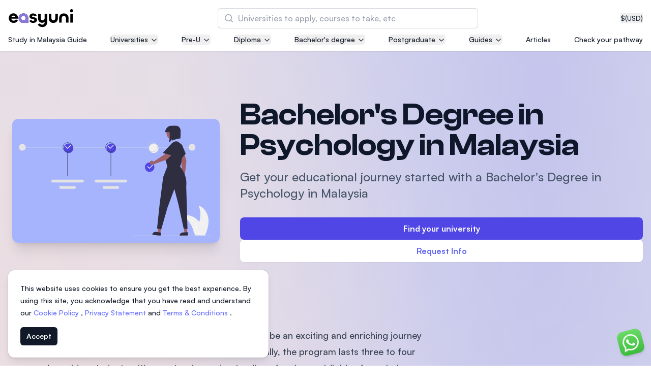

--- FILE ---
content_type: text/html; charset=utf-8
request_url: https://www.easyuni.ph/malaysia-bachelors-degree-psychology/
body_size: 32678
content:








<!DOCTYPE html>
<html class='h-full antialiased scroll-smooth js-focus-visible'
      lang='en'>
  <head>
    <meta name='viewport' content='width=device-width, initial-scale=1.0' />
    <link rel='manifest' href='/manifest.json'>
    <link rel='dns-prefetch' href='//d3lgqcirp8358m.cloudfront.net'>
    <link rel='dns-prefetch' href='//cdn.easyuni.com'>
    <link rel='dns-prefetch' href='//www.googletagmanager.com'>
    <link rel='dns-prefetch' href='//www.google-analytics.com'>
    <link rel='dns-prefetch' href='//www.google.com'>
    <link rel='dns-prefetch' href='//adservice.google.com'>
    <link rel='dns-prefetch' href='//tpc.googlesyndication.com'>
    <link rel='dns-prefetch' href='//www.googleadservices.com'>
    <link rel='dns-prefetch' href='//www.googletagservices.com'>
    <link rel='dns-prefetch' href='//bam.nr-data.net'>
    <link rel='dns-prefetch' href='//securepubads.g.doubleclick.net'>
    <link rel='dns-prefetch' href='//googleads.g.doubleclick.net'>
    <link rel='dns-prefetch' href='//stats.g.doubleclick.net'>
    
      
        <link rel="preload" href="/static/vite-built/woff2/ClashDisplay-Regular-6508dfc1.woff2" as="font" type="font/woff2" crossorigin>
        <link rel="preload" href="/static/vite-built/woff2/ClashDisplay-Medium-6de911fc.woff2" as="font" type="font/woff2" crossorigin>
        <link rel="preload" href="/static/vite-built/woff2/Satoshi-Medium-af02a722.woff2" as="font" type="font/woff2" crossorigin>
        <link rel="preload" href="/static/vite-built/woff2/Satoshi-MediumItalic-beb15382.woff2" as="font" type="font/woff2" crossorigin>
        <link rel="preload" href="/static/vite-built/woff2/ClashDisplay-Semibold-e748ea11.woff2" as="font" type="font/woff2" crossorigin>
        <link rel="preload" href="/static/vite-built/woff2/Satoshi-Bold-353a7fbf.woff2" as="font" type="font/woff2" crossorigin>
        <link rel='stylesheet' href="/static/vite-built/css/fonts-latin-5b5a3171.css">
      
    
    <link rel='stylesheet'
          href="/static/vite-built/css/violet-25ddc019.css">
    <script defer src="/static/vite-built/assets/vendor-33a06732.js"></script>
    <script>window.module = window.module || {}</script>

    <!-- Google Tag Manager -->
    
    

    
      <script>(function(w,d,s,l,i){w[l]=w[l]||[];w[l].push({'gtm.start':
      new Date().getTime(),event:'gtm.js'});var f=d.getElementsByTagName(s)[0],
      j=d.createElement(s),dl=l!='dataLayer'?'&l='+l:'';j.async=true;j.src=
      'https://www.googletagmanager.com/gtm.js?id='+i+dl;f.parentNode.insertBefore(j,f);
      })(window,document,'script','dataLayer','GTM-NZ8S5S');
      </script>
    
    <!-- End Google Tag Manager -->

    <!-- Google tag (gtag.js) -->
    
    <!-- End Google tag (gtag.js) -->

    
      <meta charset='utf-8'>
      <meta http-equiv='x-ua-compatible' content='ie=edge'>
      <title>Bachelor&#39;s Degree in Psychology in Malaysia</title>
      <meta name='keywords' content='universities, courses'>
      <meta name='description'
            content='Embark on a journey into the human mind with a Bachelor&#39;s Degree in Psychology in Malaysia. Explore diverse subfields, gain practical experience, and open doors to rewarding career paths. Start your path to understanding human behavior today!'>
    

    <!-- Facebook developer tools tag -->
    <meta name='facebook-domain-verification'
          content='q0j1wrgx1r7uwhrbks7wdbimhztiuw' />
    
    

    <!-- End facebook developer tools tag-->
    
    
    <link href='https://www.easyuni.ph/malaysia-bachelors-degree-psychology/' rel='canonical'>
    
      
        <link href='https://www.easyuni.com/malaysia-bachelors-degree-psychology/' rel='alternate' hreflang='x-default'>
      
    
      
        <link href='https://www.easyuni.com.bn/malaysia-bachelors-degree-psychology/'
              rel='alternate'
              hreflang='en-bn'>
      
    
      
        <link href='https://www.easyuni.in/malaysia-bachelors-degree-psychology/'
              rel='alternate'
              hreflang='en-in'>
      
    
      
        <link href='https://www.easyuni.lk/malaysia-bachelors-degree-psychology/'
              rel='alternate'
              hreflang='en-lk'>
      
    
      
        <link href='https://www.easyunime.com/malaysia-bachelors-degree-psychology/'
              rel='alternate'
              hreflang='ar'>
      
    
      
        <link href='https://www.easyuni.mu/malaysia-bachelors-degree-psychology/'
              rel='alternate'
              hreflang='en-mu'>
      
    
      
        <link href='https://www.easyuni.my/malaysia-bachelors-degree-psychology/'
              rel='alternate'
              hreflang='en-my'>
      
    
      
        <link href='https://www.easyuni.ph/malaysia-bachelors-degree-psychology/'
              rel='alternate'
              hreflang='en-ph'>
      
    
      
        <link href='https://www.easyuni.sg/malaysia-bachelors-degree-psychology/'
              rel='alternate'
              hreflang='en-sg'>
      
    
    
    <!-- HTML5 shim, for IE6-8 support of HTML5 elements -->
    <!--[if lt IE 9]>
    <script src="https://cdnjs.cloudflare.com/ajax/libs/html5shiv/3.7.3/html5shiv.min.js"></script>
    <![endif]-->
    <link rel='icon' type='image/png' href="/static/images/favicon.png?v=2">
    
    
    <script defer
            data-domain="easyuni.ph,allsites.easyuni.com"
            src='https://stats.easyuni.com/js/plausible.js'></script>
    
    <script async src='https://www.googletagservices.com/tag/js/gpt.js'></script>
    
      <style>
        /* This is to hide the flash of unstyled content */
        [x-cloak] {
          display: none;
        }

        /* jump to appropriate tag correctly */
        #enquiry_form_advisor {
          scroll-margin-top: 100px;
        }
      </style>
    

    
    
    
    

    
  
  
  <script type="application/ld+json">
{
    "@context": "https://schema.org/",
    "@type": "Article",
    "@id": "https://www.easyuni.ph/malaysia-bachelors-degree-psychology/#Article",
    "mainEntityOfPage": "https://www.easyuni.ph/malaysia-bachelors-degree-psychology/",
    "url": "https://www.easyuni.ph/malaysia-bachelors-degree-psychology/",
    "headline": "Bachelor&#39;s Degree in Psychology in Malaysia",
    "name": "Bachelor&#39;s Degree in Psychology in Malaysia",
    "description": "Embark on a journey into the human mind with a Bachelor&#39;s Degree in Psychology in Malaysia. Explore diverse subfields, gain practical experience, and open doors to rewarding career paths. Start your path to understanding human behavior today!",
    "datePublished": "2023-09-05 04:42:24.033831+00:00",
    "dateModified": "2023-09-21 04:33:20.186780+00:00",
    "author": {
        "@type": "Person",
        "name": "EasyUni Staff"
    },
    "publisher": {
        "@type": "Organization",
        "@id": "www.easyuni.ph",
        "name": "EasyUni",
        "logo": {
            "@type": "ImageObject",
            "url": "/static/images/easyuni-logo.svg"
        }
    },"wordCount": "182",
    "inLanguage": "en"
}
</script>


    
      <script type="application/ld+json">
{
    "@context": "http://schema.org",
    "@type": "BreadcrumbList",
    "itemListElement": [
        
        {
            "@type": "ListItem",
            "position": 1,
            "item": {
                "@id": "/guides/",
                "name": "Guides"
            }
        },
        
        {
            "@type": "ListItem",
            "position": 2,
            "item": {
                "@id": "/malaysia-bachelors-degree-psychology/",
                "name": "Bachelor&#39;s Degree in Psychology in Malaysia"
            }
        }
        
    ]
}
</script>
    
  </head>
  <body 
        class=" min-h-full overflow-x-hidden"
        :class="{'overflow-hidden': $store.slideOver || $store.courseCompareSlideover || $store.filtersShown || $store.showMobileTableofContent || $store.showTransactionFormModal || $store.showCourseApprovalFormModal || $store.navSearchForm }" x-data='switchers'>
    <!-- Google Tag Manager (noscript) -->
    
      <noscript><iframe src='https://www.googletagmanager.com/ns.html?id=GTM-NZ8S5S'
        height='0'
        width='0'
        class='hidden'></iframe></noscript>
    
    <!-- End Google Tag Manager (noscript) -->

    <div id='app' class='flex flex-col min-h-screen mesh-gradient'>
      
        
          


  

  

  

  

  

  

  

  

  

  

  

  

  

  

  

  

  

  

  
    
  

  

  

  

  

  

  

  

  

  

  

  

  

<header class="sticky top-0 z-50 pt-4 pb-3 shadow bg-white">
  <div class='grid gap-1 px-4 gap-y-3'>
    <div class='flex items-center justify-between w-full gap-6 mx-auto max-w-[86rem]'>
      <!-- logo -->
      <a href="/" class="flex-shrink-0">
        <img src="/static/images/easyuni-logo.svg"
             width='131'
             height='36'
             alt='EasyUni logo'>
      </a>
      <!-- /logo -->
      <div class='flex items-center flex-grow gap-4 shrink-0'>
        <button x-on:click="currencyShow = true"
                class="flex gap-1 text-sm text-gray-800 hover:text-gray-900 ms-auto">
          
            $ <span class="hover:underline">(USD)</span>
          
        </button>
        




<div x-data='{ showDesktop: false }'
     class='flex lg:w-full lg:-order-1 hidden lg:flex lg:justify-center'
     :class="$store.navSearchForm ? 'z-10' : ''"
     @click="$store.navSearchForm = true; showDesktop = true"
>
  <div x-data="search_suggestion"
       class="w-full max-w-lg group"
       @click.away="$store.navSearchForm = false; $store.slideOver = false"
  >
    <div class="flex w-full gap-4 isolate bg-white rounded-md">
      <div x-show="showDesktop" class="lg:bg-black lg:opacity-0 lg:transition-opacity lg:group-focus-within:opacity-60 lg:group-focus-within:w-screen lg:group-focus-within:h-[100dvh] hidden lg:group-focus-within:block lg:-z-10 lg:fixed inset-y-0 lg:end-0"></div>
      <form method='get'
            action="/search/"
            class="relative flex-grow isolate">
        <div>
          <label for="search" class="sr-only">Search</label>
          <div class="absolute inset-y-0 flex items-center pointer-events-none start-0 ps-3">
            <svg class="w-5 h-5 text-gray-400 rtl:-scale-x-100" viewBox="0 0 20 20" fill="currentColor" aria-hidden="true">
              <path fill-rule="evenodd" d="M9 3.5a5.5 5.5 0 100 11 5.5 5.5 0 000-11zM2 9a7 7 0 1112.452 4.391l3.328 3.329a.75.75 0 11-1.06 1.06l-3.329-3.328A7 7 0 012 9z" clip-rule="evenodd" />
            </svg>
          </div>
          <input type='search'
                 id="search"
                 name='q'
                 placeholder="Universities to apply, courses to take, etc"
                 x-model='searchInputValue'
                 @input-change='getData'
                 @input.debounce.500ms="$dispatch('input-change', searchInputValue)"
                 class="z-20 block w-full py-2 text-gray-900 bg-white border-0 rounded-md outline-none peer ps-10 pe-3 ring-1 ring-inset ring-gray-300 placeholder:text-gray-400 focus:ring-2 lg:focus:ring-0 lg:focus:outline-offset-2 lg:focus:outline-indigo-300 lg:focus:outline sm:leading-6"
                 autocomplete="off"
                 required>
          
  <input type="hidden" name="contenttype" value="courses"/>
  <input type="hidden" name="country_code" value="MY" x-ref="country_code" />
  
    <input type="hidden" name="student_type" value="foreign" />
  
  <template x-if='qualificationIdFromAllCourseResult'>
    <input type="hidden" name="qualification" :value="qualificationIdFromAllCourseResult"/>
  </template>
          <div class="fixed inset-x-0 z-20 items-center gap-2 overflow-y-auto transition-opacity bg-white shadow opacity-0 pointer-events-none border-y border-y-gray-200 lg:border-none lg:max-w-3xl lg:w-full lg:absolute top-[72px] lg:top-[52px] lg:rounded-md"
               :class="{ 'opacity-100 pointer-events-auto': $store.navSearchForm }"
          >
            <div class="h-[calc(100dvh-72px)] lg:h-auto lg:max-h-[calc(100dvh-96px)] divide-y divide-y-gray-200">
              <template x-if='autocompleteResults.length' hidden>
  <ul class='grid divide-y divide-y-gray-200'>
    <template x-for='data in autocompleteResults' hidden>
      <li>
        <template x-if="data.category === 'institution'" hidden>
          <a :href='data.link'
            class='p-4 lg:px-5 lg:py-4.5 text-gray-900 outline-none flex gap-3 items-center hover:bg-gray-50 focus:bg-gray-50 group transition-colors leading-tight'>
            <div class='flex items-center justify-center flex-shrink-0 object-contain w-16 h-16 p-1 overflow-hidden rounded-md ring-1 ring-inset ring-gray-200 bg-gray-50'>
              <template x-if="data.logo">
                <img :src='data.logo'
                    :alt="data.title + ' Logo'"
                    width='80'
                    height='80'
                    loading="lazy">
              </template>
              <template x-if="!data.logo">
                <svg xmlns='http://www.w3.org/2000/svg' fill='none' viewBox='0 0 24 24' stroke-width='1.5' stroke='currentColor' class='w-8 h-8 text-indigo-500'>
                  <path stroke-linecap='round' stroke-linejoin='round' d='M12 21v-8.25M15.75 21v-8.25M8.25 21v-8.25M3 9l9-6 9 6m-1.5 12V10.332A48.36 48.36 0 0 0 12 9.75c-2.551 0-5.056.2-7.5.582V21M3 21h18M12 6.75h.008v.008H12V6.75Z' />
                </svg>
              </template>
            </div>
            <div>
              <p class='font-semibold lg:text-lg' x-text='data.title'></p>
              <p class='text-sm text-gray-700 lg:text-base' x-text='data.country'></p>
            </div>
          </a>
        </template>
        <template x-if="data.category === 'course'" hidden>
          <a :href='data.link'
            class='p-4 md:px-8 lg:px-5 lg:py-4.5 text-gray-900 outline-none hover:bg-gray-50 focus:bg-gray-50 group transition-colors flex gap-3 items-center'>
            <div class='flex items-center justify-center flex-shrink-0 object-contain w-16 h-16 p-1 overflow-hidden rounded-md ring-1 ring-inset ring-gray-200 bg-gray-50'>
              <svg xmlns='http://www.w3.org/2000/svg' fill='none' viewBox='0 0 24 24' stroke-width='1.5' stroke='currentColor' class='w-8 h-8 text-indigo-500'>
                <path stroke-linecap="round" stroke-linejoin="round" d="M12 6.042A8.967 8.967 0 0 0 6 3.75c-1.052 0-2.062.18-3 .512v14.25A8.987 8.987 0 0 1 6 18c2.305 0 4.408.867 6 2.292m0-14.25a8.966 8.966 0 0 1 6-2.292c1.052 0 2.062.18 3 .512v14.25A8.987 8.987 0 0 0 18 18a8.967 8.967 0 0 0-6 2.292m0-14.25v14.25" />
              </svg>
            </div>
            <p>
              <span class='font-semibold lg:text-lg' x-text='data.title'></span>
              <span class='text-indigo-800 whitespace-nowrap'
                    x-text='data.count'>
              </span>
            </p>
          </a>
        </template>
        <template x-if="data.category === 'all_course_results'" hidden>
          <a :href='data.link'
            class='p-4 lg:px-5 lg:py-4.5 text-gray-900 outline-none hover:bg-gray-50 focus:bg-gray-50 group transition-colors flex gap-3 items-center'>
            <div class='flex items-center justify-center flex-shrink-0 object-contain w-16 h-16 p-1 overflow-hidden rounded-md ring-1 ring-inset ring-gray-200 bg-gray-50'>
              <svg xmlns='http://www.w3.org/2000/svg' fill='none' viewBox='0 0 24 24' stroke-width='1.5' stroke='currentColor' class='w-8 h-8 text-indigo-500'>
                <path stroke-linecap='round' stroke-linejoin='round' d='m21 21-5.197-5.197m0 0A7.5 7.5 0 1 0 5.196 5.196a7.5 7.5 0 0 0 10.607 10.607Z' />
              </svg>
            </div>
            <p>
              <span class='text-gray-700 lg:text-lg' x-text='data.title'></span>
              <span class='text-indigo-800 whitespace-nowrap'
                    x-text='data.count'>
              </span>
            </p>
          </a>
        </template>
      </li>
    </template>
  </ul>
</template>
<template x-if='!searchInputValue' hidden>
  <ul class='grid divide-y divide-y-gray-200'>
    
      <li class='md:mx-0'>
        <a href='/malaysia/asia-pacific-university-of-technology-and-innovation-apu-8/' class='p-4 flex gap-3 lg:px-5 lg:py-4.5 text-gray-900 group outline-none hover:bg-gray-50 focus:bg-gray-50 group transition-colors items-center leading-tight'>
          <div class='flex items-center justify-center flex-shrink-0 object-contain w-16 h-16 p-1 overflow-hidden bg-white rounded-md ring-1 ring-inset ring-gray-200'>
            <img src='/media/institutions/logo/thumbs/APU_Logo_Final_Vertical_V1_ptTcniK.png.120x120_q85.webp' alt='' loading="lazy">
          </div>
          <div>
            <h2 class='font-semibold lg:text-lg'>Asia Pacific University of Technology and Innovation (APU)</h2>
            
              <p class='text-sm text-gray-700 lg:text-base'>Well-known for Computer Science, IT and Engineering courses</p>
            
          </div>
        </a>
      </li>
    
      <li class='md:mx-0'>
        <a href='/malaysia/international-medical-university-imu-10211/' class='p-4 flex gap-3 lg:px-5 lg:py-4.5 text-gray-900 group outline-none hover:bg-gray-50 focus:bg-gray-50 group transition-colors items-center leading-tight'>
          <div class='flex items-center justify-center flex-shrink-0 object-contain w-16 h-16 p-1 overflow-hidden bg-white rounded-md ring-1 ring-inset ring-gray-200'>
            <img src='/media/institution/logo/thumbs/IMU_logo.png.120x120_q85.webp' alt='' loading="lazy">
          </div>
          <div>
            <h2 class='font-semibold lg:text-lg'>International Medical University (IMU)</h2>
            
              <p class='text-sm text-gray-700 lg:text-base'>Malaysia&#39;s first and most established private medical and healthcare university</p>
            
          </div>
        </a>
      </li>
    
      <li class='md:mx-0'>
        <a href='/malaysia/asia-school-of-business-asb-13156/' class='p-4 flex gap-3 lg:px-5 lg:py-4.5 text-gray-900 group outline-none hover:bg-gray-50 focus:bg-gray-50 group transition-colors items-center leading-tight'>
          <div class='flex items-center justify-center flex-shrink-0 object-contain w-16 h-16 p-1 overflow-hidden bg-white rounded-md ring-1 ring-inset ring-gray-200'>
            <img src='/media/institutions/logo/thumbs/ASB_Landscape-transparent_1.png.120x120_q85.webp' alt='' loading="lazy">
          </div>
          <div>
            <h2 class='font-semibold lg:text-lg'>Asia School of Business (ASB)</h2>
            
              <p class='text-sm text-gray-700 lg:text-base'>MBA by Central Bank of Malaysia in collaboration with the Massachusetts Institute of Technology (MIT)</p>
            
          </div>
        </a>
      </li>
    
      <li class='md:mx-0'>
        <a href='/malaysia/segi-university-kota-damansara-246/' class='p-4 flex gap-3 lg:px-5 lg:py-4.5 text-gray-900 group outline-none hover:bg-gray-50 focus:bg-gray-50 group transition-colors items-center leading-tight'>
          <div class='flex items-center justify-center flex-shrink-0 object-contain w-16 h-16 p-1 overflow-hidden bg-white rounded-md ring-1 ring-inset ring-gray-200'>
            <img src='/media/institution/logo/thumbs/Rebranding_-_SEGi_University_Group_Logo.jpg.120x120_q85.webp' alt='' loading="lazy">
          </div>
          <div>
            <h2 class='font-semibold lg:text-lg'>SEGi University Kota Damansara</h2>
            
          </div>
        </a>
      </li>
    
      <li class='md:mx-0'>
        <a href='/malaysia/management-science-university-msu-218/' class='p-4 flex gap-3 lg:px-5 lg:py-4.5 text-gray-900 group outline-none hover:bg-gray-50 focus:bg-gray-50 group transition-colors items-center leading-tight'>
          <div class='flex items-center justify-center flex-shrink-0 object-contain w-16 h-16 p-1 overflow-hidden bg-white rounded-md ring-1 ring-inset ring-gray-200'>
            <img src='/media/institution/logo/thumbs/logo-msu-vector-720x340.png.120x120_q85.webp' alt='' loading="lazy">
          </div>
          <div>
            <h2 class='font-semibold lg:text-lg'>Management and Science University (MSU)</h2>
            
          </div>
        </a>
      </li>
    
  </ul>
</template>

<template x-if='!autocompleteResults' hidden>
  <p class='border-b border-b-gray-300 p-4 lg:px-5 lg:py-4.5 text-gray-900 outline-none font-semibold text-center block'>No Results Found</p>
</template>
            </div>
          </div>
        </div>
      </form>
    </div>
  </div>
</div>


<div x-data='{ showMobile: false }'
     class='flex'
     :class="$store.navSearchForm ? 'z-10' : ''"
>
  <!-- mobile search icon button -->
  <button @click="$store.navSearchForm = true; $store.slideOver = true; showMobile = true; $nextTick(() => $dispatch('nav-search'))"
          class='hover:text-indigo-600 lg:hidden'>
    <svg xmlns='http://www.w3.org/2000/svg' fill='none' viewBox='0 0 24 24' stroke-width='1.5' stroke='currentColor' class='w-6 h-6'>
      <path stroke-linecap='round' stroke-linejoin='round' d='m21 21-5.197-5.197m0 0A7.5 7.5 0 1 0 5.196 5.196a7.5 7.5 0 0 0 10.607 10.607Z' />
    </svg>
  </button>
  <!-- with search input -->
  <div x-cloak
       x-data='search_suggestion'
       x-show='$store.navSearchForm && showMobile'
       @click.away='$store.navSearchForm = false; $store.slideOver = false; showMobile = false'
       @keydown.escape.window='$store.navSearchForm = false; $store.slideOver = false; showMobile = false'
       class='absolute inset-0 w-full m-auto mt-0 overflow-y-auto bg-white md:top-40 md:fixed md:max-w-2xl md:backdrop:bg-gray-600/50 md:rounded-xl h-max md:shadow-md lg:max-w-4xl backdrop:bg-white'>

      <form method='get'
            action="/search/">
        <div class='flex items-center gap-2 px-4 py-6 border-b border-gray-300 full-bleed md:full-bleed-off rounded-t-xl'>
          <button class='p-1' type='button' @click='$store.navSearchForm = false; $store.slideOver = false; showMobile = false'>
            <svg xmlns='http://www.w3.org/2000/svg' viewBox='0 0 20 20' fill='currentColor' aria-hidden='true' class='w-7 h-7 rtl:rotate-180'>
              <path fill-rule='evenodd' d='M17 10a.75.75 0 01-.75.75H5.612l4.158 3.96a.75.75 0 11-1.04 1.08l-5.5-5.25a.75.75 0 010-1.08l5.5-5.25a.75.75 0 111.04 1.08L5.612 9.25H16.25A.75.75 0 0117 10z' clip-rule='evenodd'></path>
            </svg>
            <span class='sr-only'>Back</span>
          </button>
          <div class='relative flex-grow'>
            <div class='absolute inset-y-0 left-0 flex items-center pl-3 pointer-events-none'>
              <svg class='w-5 h-5 text-gray-400' viewBox='0 0 20 20' fill='currentColor' aria-hidden='true'>
                <path fill-rule='evenodd' d='M9 3.5a5.5 5.5 0 100 11 5.5 5.5 0 000-11zM2 9a7 7 0 1112.452 4.391l3.328 3.329a.75.75 0 11-1.06 1.06l-3.329-3.328A7 7 0 012 9z' clip-rule='evenodd'></path>
              </svg>
            </div>
            <input type='search'
                  name='q'
                  placeholder='Universities to apply, courses to take, etc'
                  class='border-gray-300 rounded-md block w-full py-1.5 ps-10 pe-3 '
                  @nav-search.window='$el.focus()'
                  x-model='searchInputValue'
                  x-on:input-change='getData'
                  @input.debounce.500ms="$dispatch('input-change', searchInputValue)"
                  autocomplete='off'>
            
  <input type="hidden" name="contenttype" value="courses"/>
  <input type="hidden" name="country_code" value="MY" x-ref="country_code" />
  
    <input type="hidden" name="student_type" value="foreign" />
  
  <template x-if='qualificationIdFromAllCourseResult'>
    <input type="hidden" name="qualification" :value="qualificationIdFromAllCourseResult"/>
  </template>
          </div>
        </div>
      </form>
      <div class='overflow-y-auto md:max-h-[45vh] md:rounded-b-xl divide-y divide-y-gray-200 h-[calc(100dvh-85px)] md:h-auto'>
        <template x-if='autocompleteResults.length' hidden>
  <ul class='grid divide-y divide-y-gray-200'>
    <template x-for='data in autocompleteResults' hidden>
      <li>
        <template x-if="data.category === 'institution'" hidden>
          <a :href='data.link'
            class='p-4 lg:px-5 lg:py-4.5 text-gray-900 outline-none flex gap-3 items-center hover:bg-gray-50 focus:bg-gray-50 group transition-colors leading-tight'>
            <div class='flex items-center justify-center flex-shrink-0 object-contain w-16 h-16 p-1 overflow-hidden rounded-md ring-1 ring-inset ring-gray-200 bg-gray-50'>
              <template x-if="data.logo">
                <img :src='data.logo'
                    :alt="data.title + ' Logo'"
                    width='80'
                    height='80'
                    loading="lazy">
              </template>
              <template x-if="!data.logo">
                <svg xmlns='http://www.w3.org/2000/svg' fill='none' viewBox='0 0 24 24' stroke-width='1.5' stroke='currentColor' class='w-8 h-8 text-indigo-500'>
                  <path stroke-linecap='round' stroke-linejoin='round' d='M12 21v-8.25M15.75 21v-8.25M8.25 21v-8.25M3 9l9-6 9 6m-1.5 12V10.332A48.36 48.36 0 0 0 12 9.75c-2.551 0-5.056.2-7.5.582V21M3 21h18M12 6.75h.008v.008H12V6.75Z' />
                </svg>
              </template>
            </div>
            <div>
              <p class='font-semibold lg:text-lg' x-text='data.title'></p>
              <p class='text-sm text-gray-700 lg:text-base' x-text='data.country'></p>
            </div>
          </a>
        </template>
        <template x-if="data.category === 'course'" hidden>
          <a :href='data.link'
            class='p-4 md:px-8 lg:px-5 lg:py-4.5 text-gray-900 outline-none hover:bg-gray-50 focus:bg-gray-50 group transition-colors flex gap-3 items-center'>
            <div class='flex items-center justify-center flex-shrink-0 object-contain w-16 h-16 p-1 overflow-hidden rounded-md ring-1 ring-inset ring-gray-200 bg-gray-50'>
              <svg xmlns='http://www.w3.org/2000/svg' fill='none' viewBox='0 0 24 24' stroke-width='1.5' stroke='currentColor' class='w-8 h-8 text-indigo-500'>
                <path stroke-linecap="round" stroke-linejoin="round" d="M12 6.042A8.967 8.967 0 0 0 6 3.75c-1.052 0-2.062.18-3 .512v14.25A8.987 8.987 0 0 1 6 18c2.305 0 4.408.867 6 2.292m0-14.25a8.966 8.966 0 0 1 6-2.292c1.052 0 2.062.18 3 .512v14.25A8.987 8.987 0 0 0 18 18a8.967 8.967 0 0 0-6 2.292m0-14.25v14.25" />
              </svg>
            </div>
            <p>
              <span class='font-semibold lg:text-lg' x-text='data.title'></span>
              <span class='text-indigo-800 whitespace-nowrap'
                    x-text='data.count'>
              </span>
            </p>
          </a>
        </template>
        <template x-if="data.category === 'all_course_results'" hidden>
          <a :href='data.link'
            class='p-4 lg:px-5 lg:py-4.5 text-gray-900 outline-none hover:bg-gray-50 focus:bg-gray-50 group transition-colors flex gap-3 items-center'>
            <div class='flex items-center justify-center flex-shrink-0 object-contain w-16 h-16 p-1 overflow-hidden rounded-md ring-1 ring-inset ring-gray-200 bg-gray-50'>
              <svg xmlns='http://www.w3.org/2000/svg' fill='none' viewBox='0 0 24 24' stroke-width='1.5' stroke='currentColor' class='w-8 h-8 text-indigo-500'>
                <path stroke-linecap='round' stroke-linejoin='round' d='m21 21-5.197-5.197m0 0A7.5 7.5 0 1 0 5.196 5.196a7.5 7.5 0 0 0 10.607 10.607Z' />
              </svg>
            </div>
            <p>
              <span class='text-gray-700 lg:text-lg' x-text='data.title'></span>
              <span class='text-indigo-800 whitespace-nowrap'
                    x-text='data.count'>
              </span>
            </p>
          </a>
        </template>
      </li>
    </template>
  </ul>
</template>
<template x-if='!searchInputValue' hidden>
  <ul class='grid divide-y divide-y-gray-200'>
    
      <li class='md:mx-0'>
        <a href='/malaysia/asia-pacific-university-of-technology-and-innovation-apu-8/' class='p-4 flex gap-3 lg:px-5 lg:py-4.5 text-gray-900 group outline-none hover:bg-gray-50 focus:bg-gray-50 group transition-colors items-center leading-tight'>
          <div class='flex items-center justify-center flex-shrink-0 object-contain w-16 h-16 p-1 overflow-hidden bg-white rounded-md ring-1 ring-inset ring-gray-200'>
            <img src='/media/institutions/logo/thumbs/APU_Logo_Final_Vertical_V1_ptTcniK.png.120x120_q85.webp' alt='' loading="lazy">
          </div>
          <div>
            <h2 class='font-semibold lg:text-lg'>Asia Pacific University of Technology and Innovation (APU)</h2>
            
              <p class='text-sm text-gray-700 lg:text-base'>Well-known for Computer Science, IT and Engineering courses</p>
            
          </div>
        </a>
      </li>
    
      <li class='md:mx-0'>
        <a href='/malaysia/international-medical-university-imu-10211/' class='p-4 flex gap-3 lg:px-5 lg:py-4.5 text-gray-900 group outline-none hover:bg-gray-50 focus:bg-gray-50 group transition-colors items-center leading-tight'>
          <div class='flex items-center justify-center flex-shrink-0 object-contain w-16 h-16 p-1 overflow-hidden bg-white rounded-md ring-1 ring-inset ring-gray-200'>
            <img src='/media/institution/logo/thumbs/IMU_logo.png.120x120_q85.webp' alt='' loading="lazy">
          </div>
          <div>
            <h2 class='font-semibold lg:text-lg'>International Medical University (IMU)</h2>
            
              <p class='text-sm text-gray-700 lg:text-base'>Malaysia&#39;s first and most established private medical and healthcare university</p>
            
          </div>
        </a>
      </li>
    
      <li class='md:mx-0'>
        <a href='/malaysia/asia-school-of-business-asb-13156/' class='p-4 flex gap-3 lg:px-5 lg:py-4.5 text-gray-900 group outline-none hover:bg-gray-50 focus:bg-gray-50 group transition-colors items-center leading-tight'>
          <div class='flex items-center justify-center flex-shrink-0 object-contain w-16 h-16 p-1 overflow-hidden bg-white rounded-md ring-1 ring-inset ring-gray-200'>
            <img src='/media/institutions/logo/thumbs/ASB_Landscape-transparent_1.png.120x120_q85.webp' alt='' loading="lazy">
          </div>
          <div>
            <h2 class='font-semibold lg:text-lg'>Asia School of Business (ASB)</h2>
            
              <p class='text-sm text-gray-700 lg:text-base'>MBA by Central Bank of Malaysia in collaboration with the Massachusetts Institute of Technology (MIT)</p>
            
          </div>
        </a>
      </li>
    
      <li class='md:mx-0'>
        <a href='/malaysia/segi-university-kota-damansara-246/' class='p-4 flex gap-3 lg:px-5 lg:py-4.5 text-gray-900 group outline-none hover:bg-gray-50 focus:bg-gray-50 group transition-colors items-center leading-tight'>
          <div class='flex items-center justify-center flex-shrink-0 object-contain w-16 h-16 p-1 overflow-hidden bg-white rounded-md ring-1 ring-inset ring-gray-200'>
            <img src='/media/institution/logo/thumbs/Rebranding_-_SEGi_University_Group_Logo.jpg.120x120_q85.webp' alt='' loading="lazy">
          </div>
          <div>
            <h2 class='font-semibold lg:text-lg'>SEGi University Kota Damansara</h2>
            
          </div>
        </a>
      </li>
    
      <li class='md:mx-0'>
        <a href='/malaysia/management-science-university-msu-218/' class='p-4 flex gap-3 lg:px-5 lg:py-4.5 text-gray-900 group outline-none hover:bg-gray-50 focus:bg-gray-50 group transition-colors items-center leading-tight'>
          <div class='flex items-center justify-center flex-shrink-0 object-contain w-16 h-16 p-1 overflow-hidden bg-white rounded-md ring-1 ring-inset ring-gray-200'>
            <img src='/media/institution/logo/thumbs/logo-msu-vector-720x340.png.120x120_q85.webp' alt='' loading="lazy">
          </div>
          <div>
            <h2 class='font-semibold lg:text-lg'>Management and Science University (MSU)</h2>
            
          </div>
        </a>
      </li>
    
  </ul>
</template>

<template x-if='!autocompleteResults' hidden>
  <p class='border-b border-b-gray-300 p-4 lg:px-5 lg:py-4.5 text-gray-900 outline-none font-semibold text-center block'>No Results Found</p>
</template>
      </div>
  </div>
</div>
        <div x-data='{open: false}' class='flex xl:hidden'>
  <button @click='open = true; $store.slideOver = true;'>
    <svg xmlns="http://www.w3.org/2000/svg"
         fill="none"
         viewBox="0 0 24 24"
         stroke-width="1.5"
         stroke="currentColor"
         class="w-8 h-8">
      <path stroke-linecap="round" stroke-linejoin="round" d="M3.75 6.75h16.5M3.75 12h16.5m-16.5 5.25h16.5" />
    </svg>
    <span class="sr-only">Navigation</span>
  </button>
  <div x-cloak
       x-show='open'
       @keydown.escape.window='open = false; $store.slideOver = false'
       class='relative z-20'>
    <div x-show='open'
         x-transition:enter='ease-in-out duration-500'
         x-transition:enter-start='opacity-0'
         x-transition:enter-end='opacity-100'
         x-transition:leave='ease-in-out duration-500'
         x-transition:leave-start='opacity-100'
         x-transition:leave-end='opacity-0'
         class='fixed inset-0 transition-opacity bg-gray-500 bg-opacity-75'></div>
    <div class='fixed inset-y-0 right-0 flex max-w-full pl-10 pointer-events-none'>
      <div x-cloak
           x-show='open'
           @click.away='open = false; $store.slideOver = false'
           x-transition:enter='transform transition ease-in-out duration-500 sm:duration-700'
           x-transition:enter-start='translate-x-full'
           x-transition:enter-end='translate-x-0'
           x-transition:leave='transform transition ease-in-out duration-500 sm:duration-700'
           x-transition:leave-start='translate-x-0'
           x-transition:leave-end='translate-x-full'
           class='flex flex-col w-screen h-full max-w-sm overflow-y-scroll bg-white shadow-xl pointer-events-auto'
           x-data="{
            navigationSubmenuOpen: false,
            navigationMenuItem: '',
            handleSubmenuClick(item){ this.navigationSubmenuOpen = true; this.navigationMenuItem = item; },
            closeSubmenu() {
              this.navigationSubmenuOpen = false;
              this.navigationMenuItem = '';
            },
            handleBack() {
              const baseItems = ['pre-u', 'diploma', 'universities', 'bachelors-degree', 'postgraduate', 'guides'];

              if (baseItems.includes(this.navigationMenuItem)) {
                this.closeSubmenu()
              } else {
                const baseItem = this.navigationMenuItem.split(' ')[0];
                this.navigationMenuItem = baseItem;
              }
            }
        }">
        <div class="sticky top-0 z-10 flex items-center justify-between gap-3 py-4 bg-white border-b border-gray-300 ps-5 pe-4">
          <button @click="handleBack()"
          x-show="navigationMenuItem !== ''"
                  class="flex gap-2 text-start text-slate-800">
            <svg xmlns="http://www.w3.org/2000/svg"
                fill="none"
                viewBox="0 0 24 24"
                stroke-width="1.5"
                stroke="currentColor"
                class="mt-0.5 size-5 rtl:rotate-180">
              <path stroke-linecap="round" stroke-linejoin="round" d="M15.75 19.5 8.25 12l7.5-7.5" />
            </svg>
            Back
          </button>
          <button @click='open = false; $store.slideOver = false'
                  class='text-2xl text-gray-500 !leading-none ms-auto'>
            <svg xmlns="http://www.w3.org/2000/svg" fill="none" viewBox="0 0 24 24" stroke-width="1.5" stroke="currentColor" class="size-8">
              <path stroke-linecap="round" stroke-linejoin="round" d="M6 18 18 6M6 6l12 12" />
            </svg>
          </button>
        </div>
        <div class='flex flex-grow pt-2 pb-4'>
          <div x-show="!navigationSubmenuOpen" class="flex flex-col flex-grow pb-4">
            <ul>
              
                <li>
                  <a href="/malaysia/"
                    class="flex justify-between w-full gap-2 py-2 ps-6 pe-4 text-start text-slate-800">
                    Study in Malaysia Guide
                  </a>
                </li>
              
              <li>
                <button @click="handleSubmenuClick('universities')"
                        class="flex justify-between w-full gap-2 py-2 ps-6 pe-4 text-start text-slate-800">
                  Universities
                  <svg xmlns="http://www.w3.org/2000/svg"
                      fill="none"
                      viewBox="0 0 24 24"
                      stroke-width="1.5"
                      stroke="currentColor"
                      class="mt-0.5 size-5 rtl:rotate-180">
                    <path stroke-linecap="round" stroke-linejoin="round" d="m8.25 4.5 7.5 7.5-7.5 7.5" />
                  </svg>
                </button>
              </li>
              <li>
                <button @click="handleSubmenuClick('pre-u')"
                        class="flex justify-between w-full gap-2 py-2 ps-6 pe-4 text-start text-slate-800">
                  Pre-U
                  <svg xmlns="http://www.w3.org/2000/svg"
                      fill="none"
                      viewBox="0 0 24 24"
                      stroke-width="1.5"
                      stroke="currentColor"
                      class="mt-0.5 size-5 rtl:rotate-180">
                    <path stroke-linecap="round" stroke-linejoin="round" d="m8.25 4.5 7.5 7.5-7.5 7.5" />
                  </svg>
                </button>
              </li>
              <li>
                <button @click="handleSubmenuClick('diploma')"
                        class="flex justify-between w-full gap-2 py-2 ps-6 pe-4 text-start text-slate-800">
                  Diploma
                  <svg xmlns="http://www.w3.org/2000/svg"
                      fill="none"
                      viewBox="0 0 24 24"
                      stroke-width="1.5"
                      stroke="currentColor"
                      class="mt-0.5 size-5 rtl:rotate-180">
                    <path stroke-linecap="round" stroke-linejoin="round" d="m8.25 4.5 7.5 7.5-7.5 7.5" />
                  </svg>
                </button>
              </li>
              <li>
                <button @click="handleSubmenuClick('bachelors-degree')"
                        class="flex justify-between w-full gap-2 py-2 ps-6 pe-4 text-start text-slate-800">
                  Bachelor's degree
                  <svg xmlns="http://www.w3.org/2000/svg"
                      fill="none"
                      viewBox="0 0 24 24"
                      stroke-width="1.5"
                      stroke="currentColor"
                      class="mt-0.5 size-5 rtl:rotate-180">
                    <path stroke-linecap="round" stroke-linejoin="round" d="m8.25 4.5 7.5 7.5-7.5 7.5" />
                  </svg>
                </button>
              </li>
              <li>
                <button @click="handleSubmenuClick('postgraduate')"
                        class="flex justify-between w-full gap-2 py-2 ps-6 pe-4 text-start text-slate-800">
                  Postgraduate
                  <svg xmlns="http://www.w3.org/2000/svg"
                      fill="none"
                      viewBox="0 0 24 24"
                      stroke-width="1.5"
                      stroke="currentColor"
                      class="mt-0.5 size-5 rtl:rotate-180">
                    <path stroke-linecap="round" stroke-linejoin="round" d="m8.25 4.5 7.5 7.5-7.5 7.5" />
                  </svg>
                </button>
              </li>
              
              <li>
                <button @click="handleSubmenuClick('guides')"
                        class="flex justify-between w-full gap-2 py-2 ps-6 pe-4 text-start text-slate-800">
                  Guides
                  <svg xmlns="http://www.w3.org/2000/svg"
                      fill="none"
                      viewBox="0 0 24 24"
                      stroke-width="1.5"
                      stroke="currentColor"
                      class="mt-0.5 size-5 rtl:rotate-180">
                    <path stroke-linecap="round" stroke-linejoin="round" d="m8.25 4.5 7.5 7.5-7.5 7.5" />
                  </svg>
                </button>
              </li>
              <li>
                <a href="/advice/"
                  class="flex justify-between w-full gap-2 py-2 ps-6 pe-4 text-start text-slate-800">
                  Articles
                </a>
              </li>
              <li>
                <a href="/mqa-equivalency/"
                  class="flex justify-between w-full gap-2 py-2 ps-6 pe-4 text-start text-slate-800">
                  Check your pathway
                </a>
              </li>
            </ul>
            <div class="my-auto">
              <div class="grid gap-4 px-6 py-2">
                  <div class="space-y-1">
                    <p class="text-lg font-semibold">EasyUni Sdn Bhd</p>
                    <address class="mb-1 text-sm">
                      Level 17, The Bousteador No.10, Jalan PJU 7/6, Mutiara Damansara 47800 Petaling Jaya, Selangor, Malaysia
                    </address>
                  </div>
                  <div class="flex flex-wrap items-center gap-x-3 gap-y-1">
                    <span class="font-semibold">4.7</span>
                    <div class="flex items-center gap-x-2">
                      <svg xmlns="http://www.w3.org/2000/svg" viewBox="0 0 20 20" fill="currentColor" class="text-yellow-400 size-6">
                        <path fill-rule="evenodd" d="M10.868 2.884c-.321-.772-1.415-.772-1.736 0l-1.83 4.401-4.753.381c-.833.067-1.171 1.107-.536 1.651l3.62 3.102-1.106 4.637c-.194.813.691 1.456 1.405 1.02L10 15.591l4.069 2.485c.713.436 1.598-.207 1.404-1.02l-1.106-4.637 3.62-3.102c.635-.544.297-1.584-.536-1.65l-4.752-.382-1.831-4.401Z" clip-rule="evenodd"></path>
                      </svg>
                      <svg xmlns="http://www.w3.org/2000/svg" viewBox="0 0 20 20" fill="currentColor" class="text-yellow-400 size-6">
                        <path fill-rule="evenodd" d="M10.868 2.884c-.321-.772-1.415-.772-1.736 0l-1.83 4.401-4.753.381c-.833.067-1.171 1.107-.536 1.651l3.62 3.102-1.106 4.637c-.194.813.691 1.456 1.405 1.02L10 15.591l4.069 2.485c.713.436 1.598-.207 1.404-1.02l-1.106-4.637 3.62-3.102c.635-.544.297-1.584-.536-1.65l-4.752-.382-1.831-4.401Z" clip-rule="evenodd"></path>
                      </svg>
                      <svg xmlns="http://www.w3.org/2000/svg" viewBox="0 0 20 20" fill="currentColor" class="text-yellow-400 size-6">
                        <path fill-rule="evenodd" d="M10.868 2.884c-.321-.772-1.415-.772-1.736 0l-1.83 4.401-4.753.381c-.833.067-1.171 1.107-.536 1.651l3.62 3.102-1.106 4.637c-.194.813.691 1.456 1.405 1.02L10 15.591l4.069 2.485c.713.436 1.598-.207 1.404-1.02l-1.106-4.637 3.62-3.102c.635-.544.297-1.584-.536-1.65l-4.752-.382-1.831-4.401Z" clip-rule="evenodd"></path>
                      </svg>
                      <svg xmlns="http://www.w3.org/2000/svg" viewBox="0 0 20 20" fill="currentColor" class="text-yellow-400 size-6">
                        <path fill-rule="evenodd" d="M10.868 2.884c-.321-.772-1.415-.772-1.736 0l-1.83 4.401-4.753.381c-.833.067-1.171 1.107-.536 1.651l3.62 3.102-1.106 4.637c-.194.813.691 1.456 1.405 1.02L10 15.591l4.069 2.485c.713.436 1.598-.207 1.404-1.02l-1.106-4.637 3.62-3.102c.635-.544.297-1.584-.536-1.65l-4.752-.382-1.831-4.401Z" clip-rule="evenodd"></path>
                      </svg>
                      <div class="relative">
                        <svg xmlns="http://www.w3.org/2000/svg" viewBox="0 0 20 20" fill="currentColor" class="text-gray-300 size-6">
                          <path fill-rule="evenodd" d="M10.868 2.884c-.321-.772-1.415-.772-1.736 0l-1.83 4.401-4.753.381c-.833.067-1.171 1.107-.536 1.651l3.62 3.102-1.106 4.637c-.194.813.691 1.456 1.405 1.02L10 15.591l4.069 2.485c.713.436 1.598-.207 1.404-1.02l-1.106-4.637 3.62-3.102c.635-.544.297-1.584-.536-1.65l-4.752-.382-1.831-4.401Z" clip-rule="evenodd"></path>
                        </svg>
                        <div class="absolute inset-y-0 w-1/2 overflow-hidden">
                          <svg xmlns="http://www.w3.org/2000/svg" viewBox="0 0 20 20" fill="currentColor" class="text-yellow-400 size-6">
                            <path fill-rule="evenodd" d="M10.868 2.884c-.321-.772-1.415-.772-1.736 0l-1.83 4.401-4.753.381c-.833.067-1.171 1.107-.536 1.651l3.62 3.102-1.106 4.637c-.194.813.691 1.456 1.405 1.02L10 15.591l4.069 2.485c.713.436 1.598-.207 1.404-1.02l-1.106-4.637 3.62-3.102c.635-.544.297-1.584-.536-1.65l-4.752-.382-1.831-4.401Z" clip-rule="evenodd"></path>
                          </svg>
                        </div>
                      </div>
                    </div>
                    <p class="text-gray-600">Google reviews</p>
                  </div>
                  <div class="flex items-center gap-x-4">
                    <a href='https://www.facebook.com/easyuni'
                      class='text-gray-400 hover:text-gray-500'>
                      <span class='sr-only'>Facebook</span>
                      <svg class='size-8'
                          fill='currentColor'
                          viewBox='0 0 24 24'
                          aria-hidden='true'>
                        <path fill-rule='evenodd' d='M22 12c0-5.523-4.477-10-10-10S2 6.477 2 12c0 4.991 3.657 9.128 8.438 9.878v-6.987h-2.54V12h2.54V9.797c0-2.506 1.492-3.89 3.777-3.89 1.094 0 2.238.195 2.238.195v2.46h-1.26c-1.243 0-1.63.771-1.63 1.562V12h2.773l-.443 2.89h-2.33v6.988C18.343 21.128 22 16.991 22 12z' clip-rule='evenodd' />
                      </svg>
                    </a>
                    <a href='https://www.instagram.com/easyuni/'
                      class='text-gray-400 hover:text-gray-500'>
                      <span class='sr-only'>Instagram</span>
                      <svg class='size-8'
                          fill='currentColor'
                          viewBox='0 0 24 24'
                          aria-hidden='true'>
                        <path fill-rule='evenodd' d='M12.315 2c2.43 0 2.784.013 3.808.06 1.064.049 1.791.218 2.427.465a4.902 4.902 0 011.772 1.153 4.902 4.902 0 011.153 1.772c.247.636.416 1.363.465 2.427.048 1.067.06 1.407.06 4.123v.08c0 2.643-.012 2.987-.06 4.043-.049 1.064-.218 1.791-.465 2.427a4.902 4.902 0 01-1.153 1.772 4.902 4.902 0 01-1.772 1.153c-.636.247-1.363.416-2.427.465-1.067.048-1.407.06-4.123.06h-.08c-2.643 0-2.987-.012-4.043-.06-1.064-.049-1.791-.218-2.427-.465a4.902 4.902 0 01-1.772-1.153 4.902 4.902 0 01-1.153-1.772c-.247-.636-.416-1.363-.465-2.427-.047-1.024-.06-1.379-.06-3.808v-.63c0-2.43.013-2.784.06-3.808.049-1.064.218-1.791.465-2.427a4.902 4.902 0 011.153-1.772A4.902 4.902 0 015.45 2.525c.636-.247 1.363-.416 2.427-.465C8.901 2.013 9.256 2 11.685 2h.63zm-.081 1.802h-.468c-2.456 0-2.784.011-3.807.058-.975.045-1.504.207-1.857.344-.467.182-.8.398-1.15.748-.35.35-.566.683-.748 1.15-.137.353-.3.882-.344 1.857-.047 1.023-.058 1.351-.058 3.807v.468c0 2.456.011 2.784.058 3.807.045.975.207 1.504.344 1.857.182.466.399.8.748 1.15.35.35.683.566 1.15.748.353.137.882.3 1.857.344 1.054.048 1.37.058 4.041.058h.08c2.597 0 2.917-.01 3.96-.058.976-.045 1.505-.207 1.858-.344.466-.182.8-.398 1.15-.748.35-.35.566-.683.748-1.15.137-.353.3-.882.344-1.857.048-1.055.058-1.37.058-4.041v-.08c0-2.597-.01-2.917-.058-3.96-.045-.976-.207-1.505-.344-1.858a3.097 3.097 0 00-.748-1.15 3.098 3.098 0 00-1.15-.748c-.353-.137-.882-.3-1.857-.344-1.023-.047-1.351-.058-3.807-.058zM12 6.865a5.135 5.135 0 110 10.27 5.135 5.135 0 010-10.27zm0 1.802a3.333 3.333 0 100 6.666 3.333 3.333 0 000-6.666zm5.338-3.205a1.2 1.2 0 110 2.4 1.2 1.2 0 010-2.4z' clip-rule='evenodd' />
                      </svg>
                    </a>
                    <a href="/cdn-cgi/l/email-protection#3043427055514349455e591e535f5d" class='text-gray-400 hover:text-gray-500'>
                      <span class='sr-only'>Email</span>
                      <svg xmlns="http://www.w3.org/2000/svg"
                          fill="none"
                          viewBox="0 0 24 24"
                          stroke-width="1.5"
                          stroke="currentColor"
                          class="size-8">
                        <path stroke-linecap="round" stroke-linejoin="round" d="M21.75 6.75v10.5a2.25 2.25 0 0 1-2.25 2.25h-15a2.25 2.25 0 0 1-2.25-2.25V6.75m19.5 0A2.25 2.25 0 0 0 19.5 4.5h-15a2.25 2.25 0 0 0-2.25 2.25m19.5 0v.243a2.25 2.25 0 0 1-1.07 1.916l-7.5 4.615a2.25 2.25 0 0 1-2.36 0L3.32 8.91a2.25 2.25 0 0 1-1.07-1.916V6.75" />
                      </svg>
                    </a>
                    <a class="flex items-center text-gray-600 gap-x-1 hover:underline" target="_blank" :href="'https://wa.me/60173309581/?text=Hi.%20I%27m%20contacting%20you%20from%20' + encodeURIComponent(window.location.href)">
                      <img src="/static/images/socials-whatsapp.svg" alt="" width="96" height="96" class="size-8" loading="lazy">
                      +60173309581
                    </a>
                  </div>
                  <a href="/speak-advisor/" class="py-3 btn-primary">Speak to Study Advisor</a>
                </div>
            </div>
          </div>

          
          <ul x-show="navigationMenuItem == 'universities'">
            
              
              
              <li>
                <a href="/malaysia/asia-pacific-university-apu-8/"
                   class="flex justify-between w-full gap-2 py-2 ps-6 pe-4 text-start text-slate-800">Asia Pacific University (APU)</a>
              </li>
            
              
              
              <li>
                <a href="/malaysia/asia-school-of-business-asb-13156/"
                   class="flex justify-between w-full gap-2 py-2 ps-6 pe-4 text-start text-slate-800">Asia School of Business (ASB)</a>
              </li>
            
              
              
              <li>
                <a href="/malaysia/city-university-malaysia-10212/"
                   class="flex justify-between w-full gap-2 py-2 ps-6 pe-4 text-start text-slate-800">City University Malaysia</a>
              </li>
            
              
              
              <li>
                <a href="/malaysia/help-university-19/"
                   class="flex justify-between w-full gap-2 py-2 ps-6 pe-4 text-start text-slate-800">HELP University</a>
              </li>
            
              
              
              <li>
                <a href="/malaysia/inti-international-college-subang-202/"
                   class="flex justify-between w-full gap-2 py-2 ps-6 pe-4 text-start text-slate-800">INTI International College Subang</a>
              </li>
            
              
              
              <li>
                <a href="/malaysia/inti-international-university-10208/"
                   class="flex justify-between w-full gap-2 py-2 ps-6 pe-4 text-start text-slate-800">INTI International University</a>
              </li>
            
              
              
              <li>
                <a href="/malaysia/international-medical-university-imu-10211/"
                   class="flex justify-between w-full gap-2 py-2 ps-6 pe-4 text-start text-slate-800">International Medical University (IMU)</a>
              </li>
            
              
              
              <li>
                <a href="/malaysia/kuala-lumpur-university-of-science-and-infrastructure-klust-209/"
                   class="flex justify-between w-full gap-2 py-2 ps-6 pe-4 text-start text-slate-800">Kuala Lumpur University of Science and Infrastructure (KLUST)</a>
              </li>
            
              
              
              <li>
                <a href="/malaysia/lincoln-university-college-9503/"
                   class="flex justify-between w-full gap-2 py-2 ps-6 pe-4 text-start text-slate-800">Lincoln University College</a>
              </li>
            
              
              
              <li>
                <a href="/malaysia/mahsa-university-213/"
                   class="flex justify-between w-full gap-2 py-2 ps-6 pe-4 text-start text-slate-800">MAHSA University</a>
              </li>
            
              
              
              <li>
                <a href="/malaysia/management-and-science-university-msu-218/"
                   class="flex justify-between w-full gap-2 py-2 ps-6 pe-4 text-start text-slate-800">Management and Science University (MSU)</a>
              </li>
            
              
              
              <li>
                <a href="/malaysia/methodist-college-kuala-lumpur-mckl-220/"
                   class="flex justify-between w-full gap-2 py-2 ps-6 pe-4 text-start text-slate-800">Methodist College Kuala Lumpur (MCKL)</a>
              </li>
            
              
              
              <li>
                <a href="/malaysia/multimedia-university-mmu-cyberjaya-225/"
                   class="flex justify-between w-full gap-2 py-2 ps-6 pe-4 text-start text-slate-800">Multimedia University (MMU) Cyberjaya</a>
              </li>
            
              
              
              <li>
                <a href="/malaysia/newcastle-university-medicine-malaysia-numed-malaysia-10227/"
                   class="flex justify-between w-full gap-2 py-2 ps-6 pe-4 text-start text-slate-800">Newcastle University Medicine Malaysia (NUMed Malaysia)</a>
              </li>
            
              
              
              <li>
                <a href="/malaysia/nilai-university-226/"
                   class="flex justify-between w-full gap-2 py-2 ps-6 pe-4 text-start text-slate-800">Nilai University</a>
              </li>
            
              
              
              <li>
                <a href="/malaysia/segi-college-kota-damansara-13153/"
                   class="flex justify-between w-full gap-2 py-2 ps-6 pe-4 text-start text-slate-800">SEGi College Kota Damansara</a>
              </li>
            
              
              
              <li>
                <a href="/malaysia/segi-university-246/"
                   class="flex justify-between w-full gap-2 py-2 ps-6 pe-4 text-start text-slate-800">SEGi University</a>
              </li>
            
              
              
              <li>
                <a href="/malaysia/sunway-college-13116/"
                   class="flex justify-between w-full gap-2 py-2 ps-6 pe-4 text-start text-slate-800">Sunway College</a>
              </li>
            
              
              
              <li>
                <a href="/malaysia/sunway-university-250/"
                   class="flex justify-between w-full gap-2 py-2 ps-6 pe-4 text-start text-slate-800">Sunway University</a>
              </li>
            
              
              
              <li>
                <a href="/malaysia/taylor-s-college-253/"
                   class="flex justify-between w-full gap-2 py-2 ps-6 pe-4 text-start text-slate-800">Taylor&#39;s College</a>
              </li>
            
              
              
              <li>
                <a href="/malaysia/taylors-university-252/"
                   class="flex justify-between w-full gap-2 py-2 ps-6 pe-4 text-start text-slate-800">Taylor’s University</a>
              </li>
            
              
              
              <li>
                <a href="/malaysia/ucsi-university-255/"
                   class="flex justify-between w-full gap-2 py-2 ps-6 pe-4 text-start text-slate-800">UCSI University</a>
              </li>
            
              
              
              <li>
                <a href="/malaysia/unitar-international-university-11409/"
                   class="flex justify-between w-full gap-2 py-2 ps-6 pe-4 text-start text-slate-800">UNITAR International University</a>
              </li>
            
              
              
              <li>
                <a href="/malaysia/uow-malaysia-university-of-wollongong-malaysia-glenmarie-campus-shah-alam-66/"
                   class="flex justify-between w-full gap-2 py-2 ps-6 pe-4 text-start text-slate-800">UOW Malaysia | University of Wollongong Malaysia | Glenmarie Campus, Shah Alam</a>
              </li>
            
              
              
              <li>
                <a href="/malaysia/universiti-kuala-lumpur-unikl-10245/"
                   class="flex justify-between w-full gap-2 py-2 ps-6 pe-4 text-start text-slate-800">Universiti Kuala Lumpur (UniKL)</a>
              </li>
            
              
              
              <li>
                <a href="/malaysia/universiti-tenaga-nasional-uniten-272/"
                   class="flex justify-between w-full gap-2 py-2 ps-6 pe-4 text-start text-slate-800">Universiti Tenaga Nasional (UNITEN)</a>
              </li>
            
              
              
              <li>
                <a href="/malaysia/universiti-tunku-abdul-rahman-utar-10128/"
                   class="flex justify-between w-full gap-2 py-2 ps-6 pe-4 text-start text-slate-800">Universiti Tunku Abdul Rahman (UTAR)</a>
              </li>
            
              
              
              <li>
                <a href="/malaysia/university-of-cyberjaya-uoc-203/"
                   class="flex justify-between w-full gap-2 py-2 ps-6 pe-4 text-start text-slate-800">University of Cyberjaya (UoC)</a>
              </li>
            
              
              
              <li>
                <a href="/malaysia/university-of-malaya-wales-11602/"
                   class="flex justify-between w-full gap-2 py-2 ps-6 pe-4 text-start text-slate-800">University of Malaya-Wales</a>
              </li>
            
              
              
              <li>
                <a href="/malaysia/university-of-southampton-malaysia-10226/"
                   class="flex justify-between w-full gap-2 py-2 ps-6 pe-4 text-start text-slate-800">University of Southampton Malaysia</a>
              </li>
            
              
              
              <li>
                <a href="/malaysia/xiamen-university-malaysia-xmu-11976/"
                   class="flex justify-between w-full gap-2 py-2 ps-6 pe-4 text-start text-slate-800">Xiamen University Malaysia (XMU)</a>
              </li>
            
            <li>
              <a href="/malaysia/all/all/all-levels/"
                 class="flex w-full gap-2 py-2 font-semibold text-gray-500 ps-6 pe-4 text-start">
                Show all universities
              </a>
            </li>
          </ul>

          
          <ul x-show="navigationMenuItem == 'pre-u'">
            <li>
              <a href="/malaysia/all/all/foundationpre-u/"
                 class="flex w-full gap-2 py-2 font-semibold ps-6 pe-4 text-start text-slate-800">
                Pre-U courses
              </a>
            </li>
            
              <li>
                
                  <a href="/malaysia/creative-arts-design/art/foundationpre-u/"
                     class="flex justify-between w-full gap-2 py-2 ps-6 pe-4 text-start text-slate-800">
                    Foundation in Arts
                  </a>
                
              </li>
            
              <li>
                
                  <a href="/malaysia/business-and-management/business/foundationpre-u/"
                     class="flex justify-between w-full gap-2 py-2 ps-6 pe-4 text-start text-slate-800">
                    Foundation in Business
                  </a>
                
              </li>
            
              <li>
                
                  <a href="/malaysia/applied-and-pure-sciences/pure-science/foundationpre-u/"
                     class="flex justify-between w-full gap-2 py-2 ps-6 pe-4 text-start text-slate-800">
                    Foundation in Science
                  </a>
                
              </li>
            
              <li>
                
                  <a href="/search/?q=Level&amp;contenttype=courses&amp;country_code=MY&amp;qualification=7"
                     class="flex justify-between w-full gap-2 py-2 ps-6 pe-4 text-start text-slate-800">
                    A-Level
                  </a>
                
              </li>
            
              <li>
                
                  <a href="/search/?q=Matriculation&amp;contenttype=courses&amp;country_code=MY&amp;qualification=7"
                     class="flex justify-between w-full gap-2 py-2 ps-6 pe-4 text-start text-slate-800">
                    AUSMAT &amp; CIMP
                  </a>
                
              </li>
            
              <li>
                
              </li>
            
          </ul>

          
          
            <ul
                x-show="navigationMenuItem == `diploma`">
              <li class="flex w-full gap-2 py-2 font-semibold ps-6 pe-4 text-start text-slate-800">
                Diploma courses
              </li>
              
                <li>
                  
                  
                    <button @click="handleSubmenuClick(`diploma Accounting &amp; Finance`)"
                            class="flex justify-between w-full gap-2 py-2 ps-6 pe-4 text-start text-slate-800">
                      Diploma  in Accounting &amp; Finance
                      <svg xmlns="http://www.w3.org/2000/svg"
                           fill="none"
                           viewBox="0 0 24 24"
                           stroke-width="1.5"
                           stroke="currentColor"
                           class="mt-1 size-5 rtl:rotate-180">
                        <path stroke-linecap="round" stroke-linejoin="round" d="m8.25 4.5 7.5 7.5-7.5 7.5" />
                      </svg>
                    </button>
                  
                </li>
              
                <li>
                  
                  
                    <button @click="handleSubmenuClick(`diploma Architecture, Building`)"
                            class="flex justify-between w-full gap-2 py-2 ps-6 pe-4 text-start text-slate-800">
                      Diploma  in Architecture, Building
                      <svg xmlns="http://www.w3.org/2000/svg"
                           fill="none"
                           viewBox="0 0 24 24"
                           stroke-width="1.5"
                           stroke="currentColor"
                           class="mt-1 size-5 rtl:rotate-180">
                        <path stroke-linecap="round" stroke-linejoin="round" d="m8.25 4.5 7.5 7.5-7.5 7.5" />
                      </svg>
                    </button>
                  
                </li>
              
                <li>
                  
                  
                    <button @click="handleSubmenuClick(`diploma Business, Management`)"
                            class="flex justify-between w-full gap-2 py-2 ps-6 pe-4 text-start text-slate-800">
                      Diploma  in Business, Management
                      <svg xmlns="http://www.w3.org/2000/svg"
                           fill="none"
                           viewBox="0 0 24 24"
                           stroke-width="1.5"
                           stroke="currentColor"
                           class="mt-1 size-5 rtl:rotate-180">
                        <path stroke-linecap="round" stroke-linejoin="round" d="m8.25 4.5 7.5 7.5-7.5 7.5" />
                      </svg>
                    </button>
                  
                </li>
              
                <li>
                  
                  
                    <button @click="handleSubmenuClick(`diploma Computer Science, IT`)"
                            class="flex justify-between w-full gap-2 py-2 ps-6 pe-4 text-start text-slate-800">
                      Diploma  in Computer Science, IT
                      <svg xmlns="http://www.w3.org/2000/svg"
                           fill="none"
                           viewBox="0 0 24 24"
                           stroke-width="1.5"
                           stroke="currentColor"
                           class="mt-1 size-5 rtl:rotate-180">
                        <path stroke-linecap="round" stroke-linejoin="round" d="m8.25 4.5 7.5 7.5-7.5 7.5" />
                      </svg>
                    </button>
                  
                </li>
              
                <li>
                  
                  
                    <button @click="handleSubmenuClick(`diploma Creative Arts &amp; Design`)"
                            class="flex justify-between w-full gap-2 py-2 ps-6 pe-4 text-start text-slate-800">
                      Diploma  in Creative Arts &amp; Design
                      <svg xmlns="http://www.w3.org/2000/svg"
                           fill="none"
                           viewBox="0 0 24 24"
                           stroke-width="1.5"
                           stroke="currentColor"
                           class="mt-1 size-5 rtl:rotate-180">
                        <path stroke-linecap="round" stroke-linejoin="round" d="m8.25 4.5 7.5 7.5-7.5 7.5" />
                      </svg>
                    </button>
                  
                </li>
              
                <li>
                  
                  
                    <button @click="handleSubmenuClick(`diploma Education and Teaching`)"
                            class="flex justify-between w-full gap-2 py-2 ps-6 pe-4 text-start text-slate-800">
                      Diploma  in Education and Teaching
                      <svg xmlns="http://www.w3.org/2000/svg"
                           fill="none"
                           viewBox="0 0 24 24"
                           stroke-width="1.5"
                           stroke="currentColor"
                           class="mt-1 size-5 rtl:rotate-180">
                        <path stroke-linecap="round" stroke-linejoin="round" d="m8.25 4.5 7.5 7.5-7.5 7.5" />
                      </svg>
                    </button>
                  
                </li>
              
                <li>
                  
                  
                    <button @click="handleSubmenuClick(`diploma Engineering`)"
                            class="flex justify-between w-full gap-2 py-2 ps-6 pe-4 text-start text-slate-800">
                      Diploma  in Engineering
                      <svg xmlns="http://www.w3.org/2000/svg"
                           fill="none"
                           viewBox="0 0 24 24"
                           stroke-width="1.5"
                           stroke="currentColor"
                           class="mt-1 size-5 rtl:rotate-180">
                        <path stroke-linecap="round" stroke-linejoin="round" d="m8.25 4.5 7.5 7.5-7.5 7.5" />
                      </svg>
                    </button>
                  
                </li>
              
                <li>
                  
                  
                    <a href="/malaysia/english-language/all/diploma/"
                       class="flex justify-between w-full gap-2 py-2 ps-6 pe-4 text-start text-slate-800">
                      Diploma  in English Language
                    </a>
                  
                </li>
              
                <li>
                  
                  
                    <button @click="handleSubmenuClick(`diploma Health and Medicine`)"
                            class="flex justify-between w-full gap-2 py-2 ps-6 pe-4 text-start text-slate-800">
                      Diploma  in Health and Medicine
                      <svg xmlns="http://www.w3.org/2000/svg"
                           fill="none"
                           viewBox="0 0 24 24"
                           stroke-width="1.5"
                           stroke="currentColor"
                           class="mt-1 size-5 rtl:rotate-180">
                        <path stroke-linecap="round" stroke-linejoin="round" d="m8.25 4.5 7.5 7.5-7.5 7.5" />
                      </svg>
                    </button>
                  
                </li>
              
                <li>
                  
                  
                    <button @click="handleSubmenuClick(`diploma Hotel Management &amp; Hospitality`)"
                            class="flex justify-between w-full gap-2 py-2 ps-6 pe-4 text-start text-slate-800">
                      Diploma  in Hotel Management &amp; Hospitality
                      <svg xmlns="http://www.w3.org/2000/svg"
                           fill="none"
                           viewBox="0 0 24 24"
                           stroke-width="1.5"
                           stroke="currentColor"
                           class="mt-1 size-5 rtl:rotate-180">
                        <path stroke-linecap="round" stroke-linejoin="round" d="m8.25 4.5 7.5 7.5-7.5 7.5" />
                      </svg>
                    </button>
                  
                </li>
              
                <li>
                  
                  
                    <button @click="handleSubmenuClick(`diploma Humanities &amp; Social Sciences`)"
                            class="flex justify-between w-full gap-2 py-2 ps-6 pe-4 text-start text-slate-800">
                      Diploma  in Humanities &amp; Social Sciences
                      <svg xmlns="http://www.w3.org/2000/svg"
                           fill="none"
                           viewBox="0 0 24 24"
                           stroke-width="1.5"
                           stroke="currentColor"
                           class="mt-1 size-5 rtl:rotate-180">
                        <path stroke-linecap="round" stroke-linejoin="round" d="m8.25 4.5 7.5 7.5-7.5 7.5" />
                      </svg>
                    </button>
                  
                </li>
              
                <li>
                  
                  
                    <a href="/malaysia/law/all/diploma/"
                       class="flex justify-between w-full gap-2 py-2 ps-6 pe-4 text-start text-slate-800">
                      Diploma  in Law
                    </a>
                  
                </li>
              
                <li>
                  
                  
                    <button @click="handleSubmenuClick(`diploma Mass Communication &amp; Media`)"
                            class="flex justify-between w-full gap-2 py-2 ps-6 pe-4 text-start text-slate-800">
                      Diploma  in Mass Communication &amp; Media
                      <svg xmlns="http://www.w3.org/2000/svg"
                           fill="none"
                           viewBox="0 0 24 24"
                           stroke-width="1.5"
                           stroke="currentColor"
                           class="mt-1 size-5 rtl:rotate-180">
                        <path stroke-linecap="round" stroke-linejoin="round" d="m8.25 4.5 7.5 7.5-7.5 7.5" />
                      </svg>
                    </button>
                  
                </li>
              
                <li>
                  
                  
                    <a href="/malaysia/sports-science/all/diploma/"
                       class="flex justify-between w-full gap-2 py-2 ps-6 pe-4 text-start text-slate-800">
                      Diploma  in Sports Science
                    </a>
                  
                </li>
              
              <li>
                <a href="/malaysia/all/all/diploma/"
                   class="flex w-full gap-2 py-2 font-semibold ps-6 pe-4 text-start text-gray-500">
                  All courses
                </a>
              </li>
            </ul>
            
              <div
                   x-show="navigationMenuItem == `diploma Accounting &amp; Finance`">
                <p class="flex justify-between w-full gap-2 py-2 font-semibold ps-6 pe-4 text-start text-slate-800">Diploma in Accounting &amp; Finance</p>
                
                  <ul>
                    
                      <li>
                        <a class="flex justify-between w-full gap-2 py-2 ps-6 pe-4 text-start text-slate-800"
                           href="/malaysia/accounting-and-finance/accounting/diploma/">Diploma  in Accounting</a>
                      </li>
                    
                      <li>
                        <a class="flex justify-between w-full gap-2 py-2 ps-6 pe-4 text-start text-slate-800"
                           href="/malaysia/accounting-and-finance/finance/diploma/">Diploma  in Finance</a>
                      </li>
                    
                    <li>
                      <a href="/malaysia/accounting-and-finance/all/diploma/" class="flex w-full gap-2 py-2 font-semibold ps-6 pe-4 text-start text-gray-500">
                        All courses
                      </a>
                    </li>
                  </ul>
                
              </div>
            
              <div
                   x-show="navigationMenuItem == `diploma Architecture, Building`">
                <p class="flex justify-between w-full gap-2 py-2 font-semibold ps-6 pe-4 text-start text-slate-800">Diploma in Architecture, Building</p>
                
                  <ul>
                    
                      <li>
                        <a class="flex justify-between w-full gap-2 py-2 ps-6 pe-4 text-start text-slate-800"
                           href="/malaysia/architecture-building-and-planning/architecture/diploma/">Diploma  in Architecture</a>
                      </li>
                    
                      <li>
                        <a class="flex justify-between w-full gap-2 py-2 ps-6 pe-4 text-start text-slate-800"
                           href="/malaysia/architecture-building-and-planning/building-and-construction/diploma/">Diploma  in Building, Construction</a>
                      </li>
                    
                    <li>
                      <a href="/malaysia/architecture-building-and-planning/all/diploma/" class="flex w-full gap-2 py-2 font-semibold ps-6 pe-4 text-start text-gray-500">
                        All courses
                      </a>
                    </li>
                  </ul>
                
              </div>
            
              <div
                   x-show="navigationMenuItem == `diploma Business, Management`">
                <p class="flex justify-between w-full gap-2 py-2 font-semibold ps-6 pe-4 text-start text-slate-800">Diploma in Business, Management</p>
                
                  <ul>
                    
                      <li>
                        <a class="flex justify-between w-full gap-2 py-2 ps-6 pe-4 text-start text-slate-800"
                           href="/malaysia/business-and-management/business/diploma/">Diploma  in Business</a>
                      </li>
                    
                      <li>
                        <a class="flex justify-between w-full gap-2 py-2 ps-6 pe-4 text-start text-slate-800"
                           href="/malaysia/business-and-management/human-resources/diploma/">Diploma  in Human Resources</a>
                      </li>
                    
                      <li>
                        <a class="flex justify-between w-full gap-2 py-2 ps-6 pe-4 text-start text-slate-800"
                           href="/malaysia/business-and-management/logistics-supply-chain/diploma/">Diploma  in Logistics, Supply Chain</a>
                      </li>
                    
                      <li>
                        <a class="flex justify-between w-full gap-2 py-2 ps-6 pe-4 text-start text-slate-800"
                           href="/malaysia/business-and-management/management/diploma/">Diploma  in Management</a>
                      </li>
                    
                      <li>
                        <a class="flex justify-between w-full gap-2 py-2 ps-6 pe-4 text-start text-slate-800"
                           href="/malaysia/business-and-management/marketing/diploma/">Diploma  in Marketing</a>
                      </li>
                    
                    <li>
                      <a href="/malaysia/business-and-management/all/diploma/" class="flex w-full gap-2 py-2 font-semibold ps-6 pe-4 text-start text-gray-500">
                        All courses
                      </a>
                    </li>
                  </ul>
                
              </div>
            
              <div
                   x-show="navigationMenuItem == `diploma Computer Science, IT`">
                <p class="flex justify-between w-full gap-2 py-2 font-semibold ps-6 pe-4 text-start text-slate-800">Diploma in Computer Science, IT</p>
                
                  <ul>
                    
                      <li>
                        <a class="flex justify-between w-full gap-2 py-2 ps-6 pe-4 text-start text-slate-800"
                           href="/malaysia/computer-science-and-information-technology/computer-science/diploma/">Diploma  in Computer Science</a>
                      </li>
                    
                      <li>
                        <a class="flex justify-between w-full gap-2 py-2 ps-6 pe-4 text-start text-slate-800"
                           href="/malaysia/computer-science-and-information-technology/information-technology-it/diploma/">Diploma  in Information Tech (IT)</a>
                      </li>
                    
                      <li>
                        <a class="flex justify-between w-full gap-2 py-2 ps-6 pe-4 text-start text-slate-800"
                           href="/malaysia/computer-science-and-information-technology/multimedia/diploma/">Diploma  in Multimedia</a>
                      </li>
                    
                    <li>
                      <a href="/malaysia/computer-science-and-information-technology/all/diploma/" class="flex w-full gap-2 py-2 font-semibold ps-6 pe-4 text-start text-gray-500">
                        All courses
                      </a>
                    </li>
                  </ul>
                
              </div>
            
              <div
                   x-show="navigationMenuItem == `diploma Creative Arts &amp; Design`">
                <p class="flex justify-between w-full gap-2 py-2 font-semibold ps-6 pe-4 text-start text-slate-800">Diploma in Creative Arts &amp; Design</p>
                
                  <ul>
                    
                      <li>
                        <a class="flex justify-between w-full gap-2 py-2 ps-6 pe-4 text-start text-slate-800"
                           href="/malaysia/creative-arts-design/fashion/diploma/">Diploma  in Fashion Design</a>
                      </li>
                    
                      <li>
                        <a class="flex justify-between w-full gap-2 py-2 ps-6 pe-4 text-start text-slate-800"
                           href="/malaysia/creative-arts-design/interior-design/diploma/">Diploma  in Interior Design</a>
                      </li>
                    
                    <li>
                      <a href="/malaysia/creative-arts-design/all/diploma/" class="flex w-full gap-2 py-2 font-semibold ps-6 pe-4 text-start text-gray-500">
                        All courses
                      </a>
                    </li>
                  </ul>
                
              </div>
            
              <div
                   x-show="navigationMenuItem == `diploma Education and Teaching`">
                <p class="flex justify-between w-full gap-2 py-2 font-semibold ps-6 pe-4 text-start text-slate-800">Diploma in Education and Teaching</p>
                
                  <ul>
                    
                      <li>
                        <a class="flex justify-between w-full gap-2 py-2 ps-6 pe-4 text-start text-slate-800"
                           href="/malaysia/education-and-teaching/counseling/diploma/">Diploma  in Counseling</a>
                      </li>
                    
                      <li>
                        <a class="flex justify-between w-full gap-2 py-2 ps-6 pe-4 text-start text-slate-800"
                           href="/malaysia/education-and-teaching/teaching/diploma/">Diploma  in Teaching</a>
                      </li>
                    
                    <li>
                      <a href="/malaysia/education-and-teaching/all/diploma/" class="flex w-full gap-2 py-2 font-semibold ps-6 pe-4 text-start text-gray-500">
                        All courses
                      </a>
                    </li>
                  </ul>
                
              </div>
            
              <div
                   x-show="navigationMenuItem == `diploma Engineering`">
                <p class="flex justify-between w-full gap-2 py-2 font-semibold ps-6 pe-4 text-start text-slate-800">Diploma in Engineering</p>
                
                  <ul>
                    
                      <li>
                        <a class="flex justify-between w-full gap-2 py-2 ps-6 pe-4 text-start text-slate-800"
                           href="/malaysia/engineering/civil-engineering/diploma/">Diploma  in Civil Engineering</a>
                      </li>
                    
                      <li>
                        <a class="flex justify-between w-full gap-2 py-2 ps-6 pe-4 text-start text-slate-800"
                           href="/malaysia/engineering/electrical-engineering/diploma/">Diploma  in Electrical Engineering</a>
                      </li>
                    
                      <li>
                        <a class="flex justify-between w-full gap-2 py-2 ps-6 pe-4 text-start text-slate-800"
                           href="/malaysia/engineering/electronic-engineering/diploma/">Diploma  in Electronic Engineering</a>
                      </li>
                    
                      <li>
                        <a class="flex justify-between w-full gap-2 py-2 ps-6 pe-4 text-start text-slate-800"
                           href="/malaysia/engineering/mechanical-engineering/diploma/">Diploma  in Mechanical Engineering</a>
                      </li>
                    
                    <li>
                      <a href="/malaysia/engineering/all/diploma/" class="flex w-full gap-2 py-2 font-semibold ps-6 pe-4 text-start text-gray-500">
                        All courses
                      </a>
                    </li>
                  </ul>
                
              </div>
            
              <div
                   x-show="navigationMenuItem == `diploma English Language`">
                <p class="flex justify-between w-full gap-2 py-2 font-semibold ps-6 pe-4 text-start text-slate-800">Diploma in English Language</p>
                
              </div>
            
              <div
                   x-show="navigationMenuItem == `diploma Health and Medicine`">
                <p class="flex justify-between w-full gap-2 py-2 font-semibold ps-6 pe-4 text-start text-slate-800">Diploma in Health and Medicine</p>
                
                  <ul>
                    
                      <li>
                        <a class="flex justify-between w-full gap-2 py-2 ps-6 pe-4 text-start text-slate-800"
                           href="/malaysia/health-and-medicine/nursing/diploma/">Diploma  in Nursing</a>
                      </li>
                    
                      <li>
                        <a class="flex justify-between w-full gap-2 py-2 ps-6 pe-4 text-start text-slate-800"
                           href="/malaysia/health-and-medicine/pharmacy/diploma/">Diploma  in Pharmacy</a>
                      </li>
                    
                      <li>
                        <a class="flex justify-between w-full gap-2 py-2 ps-6 pe-4 text-start text-slate-800"
                           href="/malaysia/health-and-medicine/physiotherapy/diploma/">Diploma  in Physiotherapy</a>
                      </li>
                    
                      <li>
                        <a class="flex justify-between w-full gap-2 py-2 ps-6 pe-4 text-start text-slate-800"
                           href="/malaysia/health-and-medicine/radiography/diploma/">Diploma  in Radiography</a>
                      </li>
                    
                    <li>
                      <a href="/malaysia/health-and-medicine/all/diploma/" class="flex w-full gap-2 py-2 font-semibold ps-6 pe-4 text-start text-gray-500">
                        All courses
                      </a>
                    </li>
                  </ul>
                
              </div>
            
              <div
                   x-show="navigationMenuItem == `diploma Hotel Management &amp; Hospitality`">
                <p class="flex justify-between w-full gap-2 py-2 font-semibold ps-6 pe-4 text-start text-slate-800">Diploma in Hotel Management &amp; Hospitality</p>
                
                  <ul>
                    
                      <li>
                        <a class="flex justify-between w-full gap-2 py-2 ps-6 pe-4 text-start text-slate-800"
                           href="/malaysia/hotel-management-and-hospitality/culinary-art/diploma/">Diploma  in Culinary Art</a>
                      </li>
                    
                      <li>
                        <a class="flex justify-between w-full gap-2 py-2 ps-6 pe-4 text-start text-slate-800"
                           href="/malaysia/hotel-management-and-hospitality/event-management/diploma/">Diploma  in Event Management</a>
                      </li>
                    
                      <li>
                        <a class="flex justify-between w-full gap-2 py-2 ps-6 pe-4 text-start text-slate-800"
                           href="/malaysia/hotel-management-and-hospitality/hotel-management/diploma/">Diploma  in Hotel Management</a>
                      </li>
                    
                    <li>
                      <a href="/malaysia/hotel-management-and-hospitality/all/diploma/" class="flex w-full gap-2 py-2 font-semibold ps-6 pe-4 text-start text-gray-500">
                        All courses
                      </a>
                    </li>
                  </ul>
                
              </div>
            
              <div
                   x-show="navigationMenuItem == `diploma Humanities &amp; Social Sciences`">
                <p class="flex justify-between w-full gap-2 py-2 font-semibold ps-6 pe-4 text-start text-slate-800">Diploma in Humanities &amp; Social Sciences</p>
                
                  <ul>
                    
                      <li>
                        <a class="flex justify-between w-full gap-2 py-2 ps-6 pe-4 text-start text-slate-800"
                           href="/malaysia/humanities-social-sciences/international-relations/diploma/">Diploma  in International Relations</a>
                      </li>
                    
                      <li>
                        <a class="flex justify-between w-full gap-2 py-2 ps-6 pe-4 text-start text-slate-800"
                           href="/malaysia/humanities-social-sciences/islamic-studies/diploma/">Diploma  in Islamic Studies</a>
                      </li>
                    
                      <li>
                        <a class="flex justify-between w-full gap-2 py-2 ps-6 pe-4 text-start text-slate-800"
                           href="/malaysia/humanities-social-sciences/psychology/diploma/">Diploma  in Psychology</a>
                      </li>
                    
                    <li>
                      <a href="/malaysia/humanities-social-sciences/all/diploma/" class="flex w-full gap-2 py-2 font-semibold ps-6 pe-4 text-start text-gray-500">
                        All courses
                      </a>
                    </li>
                  </ul>
                
              </div>
            
              <div
                   x-show="navigationMenuItem == `diploma Law`">
                <p class="flex justify-between w-full gap-2 py-2 font-semibold ps-6 pe-4 text-start text-slate-800">Diploma in Law</p>
                
              </div>
            
              <div
                   x-show="navigationMenuItem == `diploma Mass Communication &amp; Media`">
                <p class="flex justify-between w-full gap-2 py-2 font-semibold ps-6 pe-4 text-start text-slate-800">Diploma in Mass Communication &amp; Media</p>
                
                  <ul>
                    
                      <li>
                        <a class="flex justify-between w-full gap-2 py-2 ps-6 pe-4 text-start text-slate-800"
                           href="/malaysia/mass-communication-and-media/communication-and-media/diploma/">Diploma  in Communication, Media</a>
                      </li>
                    
                      <li>
                        <a class="flex justify-between w-full gap-2 py-2 ps-6 pe-4 text-start text-slate-800"
                           href="/malaysia/mass-communication-and-media/public-relations/diploma/">Diploma  in Public Relations</a>
                      </li>
                    
                    <li>
                      <a href="/malaysia/mass-communication-and-media/all/diploma/" class="flex w-full gap-2 py-2 font-semibold ps-6 pe-4 text-start text-gray-500">
                        All courses
                      </a>
                    </li>
                  </ul>
                
              </div>
            
              <div
                   x-show="navigationMenuItem == `diploma Sports Science`">
                <p class="flex justify-between w-full gap-2 py-2 font-semibold ps-6 pe-4 text-start text-slate-800">Diploma in Sports Science</p>
                
              </div>
            
          
            <ul
                x-show="navigationMenuItem == `bachelors-degree`">
              <li class="flex w-full gap-2 py-2 font-semibold ps-6 pe-4 text-start text-slate-800">
                Bachelor courses
              </li>
              
                <li>
                  
                  
                    <button @click="handleSubmenuClick(`bachelors-degree Accounting &amp; Finance`)"
                            class="flex justify-between w-full gap-2 py-2 ps-6 pe-4 text-start text-slate-800">
                      Bachelor  in Accounting &amp; Finance
                      <svg xmlns="http://www.w3.org/2000/svg"
                           fill="none"
                           viewBox="0 0 24 24"
                           stroke-width="1.5"
                           stroke="currentColor"
                           class="mt-1 size-5 rtl:rotate-180">
                        <path stroke-linecap="round" stroke-linejoin="round" d="m8.25 4.5 7.5 7.5-7.5 7.5" />
                      </svg>
                    </button>
                  
                </li>
              
                <li>
                  
                  
                    <button @click="handleSubmenuClick(`bachelors-degree Applied, Pure Sciences`)"
                            class="flex justify-between w-full gap-2 py-2 ps-6 pe-4 text-start text-slate-800">
                      Bachelor  in Applied, Pure Sciences
                      <svg xmlns="http://www.w3.org/2000/svg"
                           fill="none"
                           viewBox="0 0 24 24"
                           stroke-width="1.5"
                           stroke="currentColor"
                           class="mt-1 size-5 rtl:rotate-180">
                        <path stroke-linecap="round" stroke-linejoin="round" d="m8.25 4.5 7.5 7.5-7.5 7.5" />
                      </svg>
                    </button>
                  
                </li>
              
                <li>
                  
                  
                    <button @click="handleSubmenuClick(`bachelors-degree Architecture, Building`)"
                            class="flex justify-between w-full gap-2 py-2 ps-6 pe-4 text-start text-slate-800">
                      Bachelor  in Architecture, Building
                      <svg xmlns="http://www.w3.org/2000/svg"
                           fill="none"
                           viewBox="0 0 24 24"
                           stroke-width="1.5"
                           stroke="currentColor"
                           class="mt-1 size-5 rtl:rotate-180">
                        <path stroke-linecap="round" stroke-linejoin="round" d="m8.25 4.5 7.5 7.5-7.5 7.5" />
                      </svg>
                    </button>
                  
                </li>
              
                <li>
                  
                  
                    <a href="/malaysia/automotive-technology/all/bachelors-degree/"
                       class="flex justify-between w-full gap-2 py-2 ps-6 pe-4 text-start text-slate-800">
                      Bachelor  in Automotive Technology
                    </a>
                  
                </li>
              
                <li>
                  
                  
                    <button @click="handleSubmenuClick(`bachelors-degree Business, Management`)"
                            class="flex justify-between w-full gap-2 py-2 ps-6 pe-4 text-start text-slate-800">
                      Bachelor  in Business, Management
                      <svg xmlns="http://www.w3.org/2000/svg"
                           fill="none"
                           viewBox="0 0 24 24"
                           stroke-width="1.5"
                           stroke="currentColor"
                           class="mt-1 size-5 rtl:rotate-180">
                        <path stroke-linecap="round" stroke-linejoin="round" d="m8.25 4.5 7.5 7.5-7.5 7.5" />
                      </svg>
                    </button>
                  
                </li>
              
                <li>
                  
                  
                    <button @click="handleSubmenuClick(`bachelors-degree Computer Science, IT`)"
                            class="flex justify-between w-full gap-2 py-2 ps-6 pe-4 text-start text-slate-800">
                      Bachelor  in Computer Science, IT
                      <svg xmlns="http://www.w3.org/2000/svg"
                           fill="none"
                           viewBox="0 0 24 24"
                           stroke-width="1.5"
                           stroke="currentColor"
                           class="mt-1 size-5 rtl:rotate-180">
                        <path stroke-linecap="round" stroke-linejoin="round" d="m8.25 4.5 7.5 7.5-7.5 7.5" />
                      </svg>
                    </button>
                  
                </li>
              
                <li>
                  
                  
                    <button @click="handleSubmenuClick(`bachelors-degree Creative Arts &amp; Design`)"
                            class="flex justify-between w-full gap-2 py-2 ps-6 pe-4 text-start text-slate-800">
                      Bachelor  in Creative Arts &amp; Design
                      <svg xmlns="http://www.w3.org/2000/svg"
                           fill="none"
                           viewBox="0 0 24 24"
                           stroke-width="1.5"
                           stroke="currentColor"
                           class="mt-1 size-5 rtl:rotate-180">
                        <path stroke-linecap="round" stroke-linejoin="round" d="m8.25 4.5 7.5 7.5-7.5 7.5" />
                      </svg>
                    </button>
                  
                </li>
              
                <li>
                  
                  
                    <button @click="handleSubmenuClick(`bachelors-degree Education and Teaching`)"
                            class="flex justify-between w-full gap-2 py-2 ps-6 pe-4 text-start text-slate-800">
                      Bachelor  in Education and Teaching
                      <svg xmlns="http://www.w3.org/2000/svg"
                           fill="none"
                           viewBox="0 0 24 24"
                           stroke-width="1.5"
                           stroke="currentColor"
                           class="mt-1 size-5 rtl:rotate-180">
                        <path stroke-linecap="round" stroke-linejoin="round" d="m8.25 4.5 7.5 7.5-7.5 7.5" />
                      </svg>
                    </button>
                  
                </li>
              
                <li>
                  
                  
                    <button @click="handleSubmenuClick(`bachelors-degree Engineering`)"
                            class="flex justify-between w-full gap-2 py-2 ps-6 pe-4 text-start text-slate-800">
                      Bachelor  in Engineering
                      <svg xmlns="http://www.w3.org/2000/svg"
                           fill="none"
                           viewBox="0 0 24 24"
                           stroke-width="1.5"
                           stroke="currentColor"
                           class="mt-1 size-5 rtl:rotate-180">
                        <path stroke-linecap="round" stroke-linejoin="round" d="m8.25 4.5 7.5 7.5-7.5 7.5" />
                      </svg>
                    </button>
                  
                </li>
              
                <li>
                  
                  
                    <a href="/malaysia/english-language/all/bachelors-degree/"
                       class="flex justify-between w-full gap-2 py-2 ps-6 pe-4 text-start text-slate-800">
                      Bachelor  in English Language
                    </a>
                  
                </li>
              
                <li>
                  
                  
                    <button @click="handleSubmenuClick(`bachelors-degree Health and Medicine`)"
                            class="flex justify-between w-full gap-2 py-2 ps-6 pe-4 text-start text-slate-800">
                      Bachelor  in Health and Medicine
                      <svg xmlns="http://www.w3.org/2000/svg"
                           fill="none"
                           viewBox="0 0 24 24"
                           stroke-width="1.5"
                           stroke="currentColor"
                           class="mt-1 size-5 rtl:rotate-180">
                        <path stroke-linecap="round" stroke-linejoin="round" d="m8.25 4.5 7.5 7.5-7.5 7.5" />
                      </svg>
                    </button>
                  
                </li>
              
                <li>
                  
                  
                    <button @click="handleSubmenuClick(`bachelors-degree Hotel Management &amp; Hospitality`)"
                            class="flex justify-between w-full gap-2 py-2 ps-6 pe-4 text-start text-slate-800">
                      Bachelor  in Hotel Management &amp; Hospitality
                      <svg xmlns="http://www.w3.org/2000/svg"
                           fill="none"
                           viewBox="0 0 24 24"
                           stroke-width="1.5"
                           stroke="currentColor"
                           class="mt-1 size-5 rtl:rotate-180">
                        <path stroke-linecap="round" stroke-linejoin="round" d="m8.25 4.5 7.5 7.5-7.5 7.5" />
                      </svg>
                    </button>
                  
                </li>
              
                <li>
                  
                  
                    <button @click="handleSubmenuClick(`bachelors-degree Humanities &amp; Social Sciences`)"
                            class="flex justify-between w-full gap-2 py-2 ps-6 pe-4 text-start text-slate-800">
                      Bachelor  in Humanities &amp; Social Sciences
                      <svg xmlns="http://www.w3.org/2000/svg"
                           fill="none"
                           viewBox="0 0 24 24"
                           stroke-width="1.5"
                           stroke="currentColor"
                           class="mt-1 size-5 rtl:rotate-180">
                        <path stroke-linecap="round" stroke-linejoin="round" d="m8.25 4.5 7.5 7.5-7.5 7.5" />
                      </svg>
                    </button>
                  
                </li>
              
                <li>
                  
                  
                    <a href="/malaysia/law/all/bachelors-degree/"
                       class="flex justify-between w-full gap-2 py-2 ps-6 pe-4 text-start text-slate-800">
                      Bachelor  in Law
                    </a>
                  
                </li>
              
                <li>
                  
                  
                    <button @click="handleSubmenuClick(`bachelors-degree Mass Communication &amp; Media`)"
                            class="flex justify-between w-full gap-2 py-2 ps-6 pe-4 text-start text-slate-800">
                      Bachelor  in Mass Communication &amp; Media
                      <svg xmlns="http://www.w3.org/2000/svg"
                           fill="none"
                           viewBox="0 0 24 24"
                           stroke-width="1.5"
                           stroke="currentColor"
                           class="mt-1 size-5 rtl:rotate-180">
                        <path stroke-linecap="round" stroke-linejoin="round" d="m8.25 4.5 7.5 7.5-7.5 7.5" />
                      </svg>
                    </button>
                  
                </li>
              
                <li>
                  
                  
                    <a href="/malaysia/sports-science/all/bachelors-degree/"
                       class="flex justify-between w-full gap-2 py-2 ps-6 pe-4 text-start text-slate-800">
                      Bachelor  in Sports Science
                    </a>
                  
                </li>
              
              <li>
                <a href="/malaysia/all/all/bachelors-degree/"
                   class="flex w-full gap-2 py-2 font-semibold ps-6 pe-4 text-start text-gray-500">
                  All courses
                </a>
              </li>
            </ul>
            
              <div
                   x-show="navigationMenuItem == `bachelors-degree Accounting &amp; Finance`">
                <p class="flex justify-between w-full gap-2 py-2 font-semibold ps-6 pe-4 text-start text-slate-800">Bachelor in Accounting &amp; Finance</p>
                
                  <ul>
                    
                      <li>
                        <a class="flex justify-between w-full gap-2 py-2 ps-6 pe-4 text-start text-slate-800"
                           href="/malaysia/accounting-and-finance/accounting/bachelors-degree/">Bachelor  in Accounting</a>
                      </li>
                    
                      <li>
                        <a class="flex justify-between w-full gap-2 py-2 ps-6 pe-4 text-start text-slate-800"
                           href="/malaysia/accounting-and-finance/economics/bachelors-degree/">Bachelor  in Economics</a>
                      </li>
                    
                      <li>
                        <a class="flex justify-between w-full gap-2 py-2 ps-6 pe-4 text-start text-slate-800"
                           href="/malaysia/accounting-and-finance/finance/bachelors-degree/">Bachelor  in Finance</a>
                      </li>
                    
                    <li>
                      <a href="/malaysia/accounting-and-finance/all/bachelors-degree/" class="flex w-full gap-2 py-2 font-semibold ps-6 pe-4 text-start text-gray-500">
                        All courses
                      </a>
                    </li>
                  </ul>
                
              </div>
            
              <div
                   x-show="navigationMenuItem == `bachelors-degree Applied, Pure Sciences`">
                <p class="flex justify-between w-full gap-2 py-2 font-semibold ps-6 pe-4 text-start text-slate-800">Bachelor in Applied, Pure Sciences</p>
                
                  <ul>
                    
                      <li>
                        <a class="flex justify-between w-full gap-2 py-2 ps-6 pe-4 text-start text-slate-800"
                           href="/malaysia/applied-and-pure-sciences/actuarial-science/bachelors-degree/">Bachelor  in Actuarial Science</a>
                      </li>
                    
                      <li>
                        <a class="flex justify-between w-full gap-2 py-2 ps-6 pe-4 text-start text-slate-800"
                           href="/malaysia/applied-and-pure-sciences/environmental-science/bachelors-degree/">Bachelor  in Environmental Science</a>
                      </li>
                    
                      <li>
                        <a class="flex justify-between w-full gap-2 py-2 ps-6 pe-4 text-start text-slate-800"
                           href="/malaysia/applied-and-pure-sciences/food-science-and-technology/bachelors-degree/">Bachelor  in Food Science</a>
                      </li>
                    
                    <li>
                      <a href="/malaysia/applied-and-pure-sciences/all/bachelors-degree/" class="flex w-full gap-2 py-2 font-semibold ps-6 pe-4 text-start text-gray-500">
                        All courses
                      </a>
                    </li>
                  </ul>
                
              </div>
            
              <div
                   x-show="navigationMenuItem == `bachelors-degree Architecture, Building`">
                <p class="flex justify-between w-full gap-2 py-2 font-semibold ps-6 pe-4 text-start text-slate-800">Bachelor in Architecture, Building</p>
                
                  <ul>
                    
                      <li>
                        <a class="flex justify-between w-full gap-2 py-2 ps-6 pe-4 text-start text-slate-800"
                           href="/malaysia/architecture-building-and-planning/architecture/bachelors-degree/">Bachelor  in Architecture</a>
                      </li>
                    
                      <li>
                        <a class="flex justify-between w-full gap-2 py-2 ps-6 pe-4 text-start text-slate-800"
                           href="/malaysia/architecture-building-and-planning/interior-design/bachelors-degree/">Bachelor  in Interior Design</a>
                      </li>
                    
                    <li>
                      <a href="/malaysia/architecture-building-and-planning/all/bachelors-degree/" class="flex w-full gap-2 py-2 font-semibold ps-6 pe-4 text-start text-gray-500">
                        All courses
                      </a>
                    </li>
                  </ul>
                
              </div>
            
              <div
                   x-show="navigationMenuItem == `bachelors-degree Automotive Technology`">
                <p class="flex justify-between w-full gap-2 py-2 font-semibold ps-6 pe-4 text-start text-slate-800">Bachelor in Automotive Technology</p>
                
              </div>
            
              <div
                   x-show="navigationMenuItem == `bachelors-degree Business, Management`">
                <p class="flex justify-between w-full gap-2 py-2 font-semibold ps-6 pe-4 text-start text-slate-800">Bachelor in Business, Management</p>
                
                  <ul>
                    
                      <li>
                        <a class="flex justify-between w-full gap-2 py-2 ps-6 pe-4 text-start text-slate-800"
                           href="/malaysia/business-and-management/business/bachelors-degree/">Bachelor  in Business</a>
                      </li>
                    
                      <li>
                        <a class="flex justify-between w-full gap-2 py-2 ps-6 pe-4 text-start text-slate-800"
                           href="/malaysia/business-and-management/entrepreneurship/bachelors-degree/">Bachelor  in Entrepreneurship</a>
                      </li>
                    
                      <li>
                        <a class="flex justify-between w-full gap-2 py-2 ps-6 pe-4 text-start text-slate-800"
                           href="/malaysia/business-and-management/human-resources/bachelors-degree/">Bachelor  in Human Resources</a>
                      </li>
                    
                      <li>
                        <a class="flex justify-between w-full gap-2 py-2 ps-6 pe-4 text-start text-slate-800"
                           href="/malaysia/business-and-management/logistics-supply-chain/bachelors-degree/">Bachelor  in Logistics, Supply Chain</a>
                      </li>
                    
                      <li>
                        <a class="flex justify-between w-full gap-2 py-2 ps-6 pe-4 text-start text-slate-800"
                           href="/malaysia/business-and-management/management/bachelors-degree/">Bachelor  in Management</a>
                      </li>
                    
                      <li>
                        <a class="flex justify-between w-full gap-2 py-2 ps-6 pe-4 text-start text-slate-800"
                           href="/malaysia/business-and-management/marketing/bachelors-degree/">Bachelor  in Marketing</a>
                      </li>
                    
                    <li>
                      <a href="/malaysia/business-and-management/all/bachelors-degree/" class="flex w-full gap-2 py-2 font-semibold ps-6 pe-4 text-start text-gray-500">
                        All courses
                      </a>
                    </li>
                  </ul>
                
              </div>
            
              <div
                   x-show="navigationMenuItem == `bachelors-degree Computer Science, IT`">
                <p class="flex justify-between w-full gap-2 py-2 font-semibold ps-6 pe-4 text-start text-slate-800">Bachelor in Computer Science, IT</p>
                
                  <ul>
                    
                      <li>
                        <a class="flex justify-between w-full gap-2 py-2 ps-6 pe-4 text-start text-slate-800"
                           href="/malaysia/computer-science-and-information-technology/computer-science/bachelors-degree/">Bachelor  in Computer Science</a>
                      </li>
                    
                      <li>
                        <a class="flex justify-between w-full gap-2 py-2 ps-6 pe-4 text-start text-slate-800"
                           href="/malaysia/computer-science-and-information-technology/information-technology-it/bachelors-degree/">Bachelor  in Information Tech (IT)</a>
                      </li>
                    
                      <li>
                        <a class="flex justify-between w-full gap-2 py-2 ps-6 pe-4 text-start text-slate-800"
                           href="/malaysia/computer-science-and-information-technology/multimedia/bachelors-degree/">Bachelor  in Multimedia</a>
                      </li>
                    
                    <li>
                      <a href="/malaysia/computer-science-and-information-technology/all/bachelors-degree/" class="flex w-full gap-2 py-2 font-semibold ps-6 pe-4 text-start text-gray-500">
                        All courses
                      </a>
                    </li>
                  </ul>
                
              </div>
            
              <div
                   x-show="navigationMenuItem == `bachelors-degree Creative Arts &amp; Design`">
                <p class="flex justify-between w-full gap-2 py-2 font-semibold ps-6 pe-4 text-start text-slate-800">Bachelor in Creative Arts &amp; Design</p>
                
                  <ul>
                    
                      <li>
                        <a class="flex justify-between w-full gap-2 py-2 ps-6 pe-4 text-start text-slate-800"
                           href="/malaysia/creative-arts-design/fashion/bachelors-degree/">Bachelor  in Fashion Design</a>
                      </li>
                    
                      <li>
                        <a class="flex justify-between w-full gap-2 py-2 ps-6 pe-4 text-start text-slate-800"
                           href="/malaysia/creative-arts-design/interior-design/bachelors-degree/">Bachelor  in Interior Design</a>
                      </li>
                    
                      <li>
                        <a class="flex justify-between w-full gap-2 py-2 ps-6 pe-4 text-start text-slate-800"
                           href="/malaysia/creative-arts-design/music/bachelors-degree/">Bachelor  in Music</a>
                      </li>
                    
                    <li>
                      <a href="/malaysia/creative-arts-design/all/bachelors-degree/" class="flex w-full gap-2 py-2 font-semibold ps-6 pe-4 text-start text-gray-500">
                        All courses
                      </a>
                    </li>
                  </ul>
                
              </div>
            
              <div
                   x-show="navigationMenuItem == `bachelors-degree Education and Teaching`">
                <p class="flex justify-between w-full gap-2 py-2 font-semibold ps-6 pe-4 text-start text-slate-800">Bachelor in Education and Teaching</p>
                
                  <ul>
                    
                      <li>
                        <a class="flex justify-between w-full gap-2 py-2 ps-6 pe-4 text-start text-slate-800"
                           href="/malaysia/education-and-teaching/counseling/bachelors-degree/">Bachelor  in Counseling</a>
                      </li>
                    
                      <li>
                        <a class="flex justify-between w-full gap-2 py-2 ps-6 pe-4 text-start text-slate-800"
                           href="/malaysia/education-and-teaching/teaching/bachelors-degree/">Bachelor  in Teaching</a>
                      </li>
                    
                    <li>
                      <a href="/malaysia/education-and-teaching/all/bachelors-degree/" class="flex w-full gap-2 py-2 font-semibold ps-6 pe-4 text-start text-gray-500">
                        All courses
                      </a>
                    </li>
                  </ul>
                
              </div>
            
              <div
                   x-show="navigationMenuItem == `bachelors-degree Engineering`">
                <p class="flex justify-between w-full gap-2 py-2 font-semibold ps-6 pe-4 text-start text-slate-800">Bachelor in Engineering</p>
                
                  <ul>
                    
                      <li>
                        <a class="flex justify-between w-full gap-2 py-2 ps-6 pe-4 text-start text-slate-800"
                           href="/malaysia/engineering/biomedical-engineering/bachelors-degree/">Bachelor  in Biomedical Engineering</a>
                      </li>
                    
                      <li>
                        <a class="flex justify-between w-full gap-2 py-2 ps-6 pe-4 text-start text-slate-800"
                           href="/malaysia/engineering/chemical-engineering/bachelors-degree/">Bachelor  in Chemical Engineering</a>
                      </li>
                    
                      <li>
                        <a class="flex justify-between w-full gap-2 py-2 ps-6 pe-4 text-start text-slate-800"
                           href="/malaysia/engineering/civil-engineering/bachelors-degree/">Bachelor  in Civil Engineering</a>
                      </li>
                    
                      <li>
                        <a class="flex justify-between w-full gap-2 py-2 ps-6 pe-4 text-start text-slate-800"
                           href="/malaysia/engineering/computer-engineering/bachelors-degree/">Bachelor  in Computer Engineering</a>
                      </li>
                    
                      <li>
                        <a class="flex justify-between w-full gap-2 py-2 ps-6 pe-4 text-start text-slate-800"
                           href="/malaysia/engineering/electrical-engineering/bachelors-degree/">Bachelor  in Electrical Engineering</a>
                      </li>
                    
                      <li>
                        <a class="flex justify-between w-full gap-2 py-2 ps-6 pe-4 text-start text-slate-800"
                           href="/malaysia/engineering/electronic-engineering/bachelors-degree/">Bachelor  in Electronic Engineering</a>
                      </li>
                    
                      <li>
                        <a class="flex justify-between w-full gap-2 py-2 ps-6 pe-4 text-start text-slate-800"
                           href="/malaysia/engineering/mechanical-engineering/bachelors-degree/">Bachelor  in Mechanical Engineering</a>
                      </li>
                    
                      <li>
                        <a class="flex justify-between w-full gap-2 py-2 ps-6 pe-4 text-start text-slate-800"
                           href="/malaysia/engineering/software-engineering/bachelors-degree/">Bachelor  in Software Engineering</a>
                      </li>
                    
                    <li>
                      <a href="/malaysia/engineering/all/bachelors-degree/" class="flex w-full gap-2 py-2 font-semibold ps-6 pe-4 text-start text-gray-500">
                        All courses
                      </a>
                    </li>
                  </ul>
                
              </div>
            
              <div
                   x-show="navigationMenuItem == `bachelors-degree English Language`">
                <p class="flex justify-between w-full gap-2 py-2 font-semibold ps-6 pe-4 text-start text-slate-800">Bachelor in English Language</p>
                
              </div>
            
              <div
                   x-show="navigationMenuItem == `bachelors-degree Health and Medicine`">
                <p class="flex justify-between w-full gap-2 py-2 font-semibold ps-6 pe-4 text-start text-slate-800">Bachelor in Health and Medicine</p>
                
                  <ul>
                    
                      <li>
                        <a class="flex justify-between w-full gap-2 py-2 ps-6 pe-4 text-start text-slate-800"
                           href="/malaysia/health-and-medicine/dentistry/bachelors-degree/">Bachelor  in Dentistry</a>
                      </li>
                    
                      <li>
                        <a class="flex justify-between w-full gap-2 py-2 ps-6 pe-4 text-start text-slate-800"
                           href="/malaysia/health-and-medicine/medicine/bachelors-degree/">Bachelor  in Medicine</a>
                      </li>
                    
                      <li>
                        <a class="flex justify-between w-full gap-2 py-2 ps-6 pe-4 text-start text-slate-800"
                           href="/malaysia/health-and-medicine/nursing/bachelors-degree/">Bachelor  in Nursing</a>
                      </li>
                    
                      <li>
                        <a class="flex justify-between w-full gap-2 py-2 ps-6 pe-4 text-start text-slate-800"
                           href="/malaysia/health-and-medicine/pharmacy/bachelors-degree/">Bachelor  in Pharmacy</a>
                      </li>
                    
                      <li>
                        <a class="flex justify-between w-full gap-2 py-2 ps-6 pe-4 text-start text-slate-800"
                           href="/malaysia/health-and-medicine/physiotherapy/bachelors-degree/">Bachelor  in Physiotherapy</a>
                      </li>
                    
                      <li>
                        <a class="flex justify-between w-full gap-2 py-2 ps-6 pe-4 text-start text-slate-800"
                           href="/malaysia/health-and-medicine/radiography/bachelors-degree/">Bachelor  in Radiography</a>
                      </li>
                    
                    <li>
                      <a href="/malaysia/health-and-medicine/all/bachelors-degree/" class="flex w-full gap-2 py-2 font-semibold ps-6 pe-4 text-start text-gray-500">
                        All courses
                      </a>
                    </li>
                  </ul>
                
              </div>
            
              <div
                   x-show="navigationMenuItem == `bachelors-degree Hotel Management &amp; Hospitality`">
                <p class="flex justify-between w-full gap-2 py-2 font-semibold ps-6 pe-4 text-start text-slate-800">Bachelor in Hotel Management &amp; Hospitality</p>
                
                  <ul>
                    
                      <li>
                        <a class="flex justify-between w-full gap-2 py-2 ps-6 pe-4 text-start text-slate-800"
                           href="/malaysia/hotel-management-and-hospitality/culinary-art/bachelors-degree/">Bachelor  in Culinary Art</a>
                      </li>
                    
                      <li>
                        <a class="flex justify-between w-full gap-2 py-2 ps-6 pe-4 text-start text-slate-800"
                           href="/malaysia/hotel-management-and-hospitality/event-management/bachelors-degree/">Bachelor  in Event Management</a>
                      </li>
                    
                      <li>
                        <a class="flex justify-between w-full gap-2 py-2 ps-6 pe-4 text-start text-slate-800"
                           href="/malaysia/hotel-management-and-hospitality/hotel-management/bachelors-degree/">Bachelor  in Hotel Management</a>
                      </li>
                    
                      <li>
                        <a class="flex justify-between w-full gap-2 py-2 ps-6 pe-4 text-start text-slate-800"
                           href="/malaysia/hotel-management-and-hospitality/travel-and-tourism/bachelors-degree/">Bachelor  in Travel and Tourism</a>
                      </li>
                    
                    <li>
                      <a href="/malaysia/hotel-management-and-hospitality/all/bachelors-degree/" class="flex w-full gap-2 py-2 font-semibold ps-6 pe-4 text-start text-gray-500">
                        All courses
                      </a>
                    </li>
                  </ul>
                
              </div>
            
              <div
                   x-show="navigationMenuItem == `bachelors-degree Humanities &amp; Social Sciences`">
                <p class="flex justify-between w-full gap-2 py-2 font-semibold ps-6 pe-4 text-start text-slate-800">Bachelor in Humanities &amp; Social Sciences</p>
                
                  <ul>
                    
                      <li>
                        <a class="flex justify-between w-full gap-2 py-2 ps-6 pe-4 text-start text-slate-800"
                           href="/malaysia/humanities-social-sciences/international-relations/bachelors-degree/">Bachelor  in International Relations</a>
                      </li>
                    
                      <li>
                        <a class="flex justify-between w-full gap-2 py-2 ps-6 pe-4 text-start text-slate-800"
                           href="/malaysia/humanities-social-sciences/islamic-studies/bachelors-degree/">Bachelor  in Islamic Studies</a>
                      </li>
                    
                      <li>
                        <a class="flex justify-between w-full gap-2 py-2 ps-6 pe-4 text-start text-slate-800"
                           href="/malaysia/humanities-social-sciences/psychology/bachelors-degree/">Bachelor  in Psychology</a>
                      </li>
                    
                    <li>
                      <a href="/malaysia/humanities-social-sciences/all/bachelors-degree/" class="flex w-full gap-2 py-2 font-semibold ps-6 pe-4 text-start text-gray-500">
                        All courses
                      </a>
                    </li>
                  </ul>
                
              </div>
            
              <div
                   x-show="navigationMenuItem == `bachelors-degree Law`">
                <p class="flex justify-between w-full gap-2 py-2 font-semibold ps-6 pe-4 text-start text-slate-800">Bachelor in Law</p>
                
              </div>
            
              <div
                   x-show="navigationMenuItem == `bachelors-degree Mass Communication &amp; Media`">
                <p class="flex justify-between w-full gap-2 py-2 font-semibold ps-6 pe-4 text-start text-slate-800">Bachelor in Mass Communication &amp; Media</p>
                
                  <ul>
                    
                      <li>
                        <a class="flex justify-between w-full gap-2 py-2 ps-6 pe-4 text-start text-slate-800"
                           href="/malaysia/mass-communication-and-media/communication-and-media/bachelors-degree/">Bachelor  in Communication, Media</a>
                      </li>
                    
                      <li>
                        <a class="flex justify-between w-full gap-2 py-2 ps-6 pe-4 text-start text-slate-800"
                           href="/malaysia/mass-communication-and-media/journalism/bachelors-degree/">Bachelor  in Journalism</a>
                      </li>
                    
                      <li>
                        <a class="flex justify-between w-full gap-2 py-2 ps-6 pe-4 text-start text-slate-800"
                           href="/malaysia/mass-communication-and-media/public-relations/bachelors-degree/">Bachelor  in Public Relations</a>
                      </li>
                    
                    <li>
                      <a href="/malaysia/mass-communication-and-media/all/bachelors-degree/" class="flex w-full gap-2 py-2 font-semibold ps-6 pe-4 text-start text-gray-500">
                        All courses
                      </a>
                    </li>
                  </ul>
                
              </div>
            
              <div
                   x-show="navigationMenuItem == `bachelors-degree Sports Science`">
                <p class="flex justify-between w-full gap-2 py-2 font-semibold ps-6 pe-4 text-start text-slate-800">Bachelor in Sports Science</p>
                
              </div>
            
          

          
          <ul x-show="navigationMenuItem == 'postgraduate'">
            <li>
              <span class="flex w-full gap-2 py-2 font-semibold ps-6 pe-4 text-start text-slate-800">
                Postgraduate courses
              </span>
            </li>
            
              <li>
                <a href="https://gopostgrad.com/en/malaysia/masters-degree/?utm_source=easyuni.com&amp;utm_medium=referral&amp;utm_campaign=Header+menu"
                   class="flex justify-between w-full gap-2 py-2 ps-6 pe-4 text-start text-slate-800">
                  Master’s degree
                </a>
              </li>
            
              <li>
                <a href="https://gopostgrad.com/en/malaysia/masters-degree/mba/?utm_source=easyuni.com&amp;utm_medium=referral&amp;utm_campaign=Header+menu"
                   class="flex justify-between w-full gap-2 py-2 ps-6 pe-4 text-start text-slate-800">
                  Master of Business Administration
                </a>
              </li>
            
              <li>
                <a href="https://gopostgrad.com/en/malaysia/masters-degree/msc/?utm_source=easyuni.com&amp;utm_medium=referral&amp;utm_campaign=Header+menu"
                   class="flex justify-between w-full gap-2 py-2 ps-6 pe-4 text-start text-slate-800">
                  Master of Science
                </a>
              </li>
            
              <li>
                <a href="https://gopostgrad.com/en/malaysia/masters-degree/ma/?utm_source=easyuni.com&amp;utm_medium=referral&amp;utm_campaign=Header+menu"
                   class="flex justify-between w-full gap-2 py-2 ps-6 pe-4 text-start text-slate-800">
                  Master of Arts
                </a>
              </li>
            
              <li>
                <a href="https://gopostgrad.com/en/malaysia/masters-degree/mphil/?utm_source=easyuni.com&amp;utm_medium=referral&amp;utm_campaign=Header+menu"
                   class="flex justify-between w-full gap-2 py-2 ps-6 pe-4 text-start text-slate-800">
                  Master of Philosophy
                </a>
              </li>
            
              <li>
                <a href="https://gopostgrad.com/en/malaysia/doctoral-degree-phd/?utm_source=easyuni.com&amp;utm_medium=referral&amp;utm_campaign=Header+menu"
                   class="flex justify-between w-full gap-2 py-2 ps-6 pe-4 text-start text-slate-800">
                  PhD
                </a>
              </li>
            
              <li>
                <a href="https://gopostgrad.com/en/malaysia/doctoral-degree-phd/dba/?utm_source=easyuni.com&amp;utm_medium=referral&amp;utm_campaign=Header+menu"
                   class="flex justify-between w-full gap-2 py-2 ps-6 pe-4 text-start text-slate-800">
                  DBA
                </a>
              </li>
            
          </ul>

          
          <ul x-show="navigationMenuItem == 'guides'">
            
              <li>
                <a href="/malaysia/"
                   class="flex justify-between w-full gap-2 py-2 ps-6 pe-4 text-start text-slate-800">
                  Ultimate Study in Malaysia Guide For International Students
                </a>
              </li>
            
              <li>
                <a href="/hons-vs-bachelors-degree/"
                   class="flex justify-between w-full gap-2 py-2 ps-6 pe-4 text-start text-slate-800">
                  Honours Degree vs Bachelor&#39;s Degree
                </a>
              </li>
            
              <li>
                <a href="/malaysia-business/"
                   class="flex justify-between w-full gap-2 py-2 ps-6 pe-4 text-start text-slate-800">
                  Study Business in Malaysia
                </a>
              </li>
            
              <li>
                <a href="/malaysia-architecture/"
                   class="flex justify-between w-full gap-2 py-2 ps-6 pe-4 text-start text-slate-800">
                  An International Student&#39;s Guide to Studying Architecture in Malaysia
                </a>
              </li>
            
          </ul>
        </div>
      </div>
    </div>
  </div>
</div>
      </div>
    </div>

    
    <nav x-data="{
        navigationMenuOpen: false,
        navigationMenu: '',
        navigationMenuCloseDelay: 200,
        navigationMenuCloseTimeout: null,
        navigationMenuLeave() {
            let that = this;
            this.navigationMenuCloseTimeout = setTimeout(() => {
                that.navigationMenuClose();
            }, this.navigationMenuCloseDelay);
        },
        navigationMenuReposition(navElement) {
            this.navigationMenuClearCloseTimeout();

        },
        navigationMenuClearCloseTimeout(){
            clearTimeout(this.navigationMenuCloseTimeout);
        },
        navigationMenuClose(){
            this.navigationMenuOpen = false;
            this.navigationMenu = '';
        },
        handleSubmenuClick(item){
          if (this.navigationMenu !== item ) {
              this.navigationMenuOpen = true;
              this.navigationMenu = item;
          } else {
              this.navigationMenuOpen = false;
              this.navigationMenu = '';
          }
        }
    }"
    class="hidden w-auto xl:block" @click.outside="navigationMenuClose()" @keydown.escape.window='navigationMenuClose()'>
      <ul class="flex items-center justify-between flex-1 text-sm list-none max-w-[86rem] mx-auto 2xl:text-base gap-7 text-neutral-700 group">
        
          <li>
            <a href="/malaysia/"
               class="inline-flex items-center justify-center font-medium text-gray-900 transition-colors rounded-md hover:text-indigo-600 disabled:opacity-50 disabled:pointer-events-none group w-max">
              Study in Malaysia Guide
            </a>
          </li>
        
        <li>
          <button @click="handleSubmenuClick('universities')"
                  class="inline-flex items-center justify-center font-medium text-gray-900 transition-colors rounded-md hover:text-indigo-600 disabled:opacity-50 disabled:pointer-events-none group w-max"
                  :class="{ 'text-indigo-600' : navigationMenuOpen==true && navigationMenu == 'universities' }">
            Universities
            <svg :class="{ '-rotate-180' : navigationMenuOpen==true && navigationMenu == 'universities' }"
                 class="relative top-[1px] ms-1 h-4 w-4 ease-out duration-300"
                 xmlns="http://www.w3.org/2000/svg"
                 viewBox="0 0 24 24"
                 fill="none"
                 stroke="currentColor"
                 stroke-width="2"
                 stroke-linecap="round"
                 stroke-linejoin="round"
                 aria-hidden="true">
              <polyline points="6 9 12 15 18 9"></polyline>
            </svg>
          </button>
        </li>
        <li>
          <div class="relative" x-data="{ dropdownOpen: false }">
            <button @click="navigationMenuClose(); dropdownOpen = !dropdownOpen"
                    class="inline-flex items-center justify-center font-medium text-gray-900 transition-colors rounded-md hover:text-indigo-600 disabled:opacity-50 disabled:pointer-events-none group w-max"
                    :class="{ 'text-indigo-600' : dropdownOpen }">
              Pre-U
              <svg :class="{ '-rotate-180' : dropdownOpen }"
                   class="relative top-[1px] ms-1 h-4 w-4 ease-out duration-300"
                   xmlns="http://www.w3.org/2000/svg"
                   viewBox="0 0 24 24"
                   fill="none"
                   stroke="currentColor"
                   stroke-width="2"
                   stroke-linecap="round"
                   stroke-linejoin="round"
                   aria-hidden="true">
                <polyline points="6 9 12 15 18 9"></polyline>
              </svg>
            </button>
            <div x-show="dropdownOpen"
                 @click.away="dropdownOpen=false"
                 x-transition:enter="ease-out duration-200"
                 x-transition:enter-start="-translate-y-2"
                 x-transition:enter-end="translate-y-0"
                 class="absolute top-0 z-50 mt-10 2xl:mt-11 w-max"
                 x-cloak>
              <div class="p-6 bg-white border rounded-md shadow-md border-neutral-200/70 text-neutral-700">
                <ul class="space-y-5">
                  
                    <li>
                      
                        <a href="/malaysia/creative-arts-design/art/foundationpre-u/"
                           class="text-gray-800 transition-colors hover:underline hover:text-indigo-600">Foundation in Arts</a>
                      
                    </li>
                  
                    <li>
                      
                        <a href="/malaysia/business-and-management/business/foundationpre-u/"
                           class="text-gray-800 transition-colors hover:underline hover:text-indigo-600">Foundation in Business</a>
                      
                    </li>
                  
                    <li>
                      
                        <a href="/malaysia/applied-and-pure-sciences/pure-science/foundationpre-u/"
                           class="text-gray-800 transition-colors hover:underline hover:text-indigo-600">Foundation in Science</a>
                      
                    </li>
                  
                    <li>
                      
                        <a href="/search/?q=Level&amp;contenttype=courses&amp;country_code=MY&amp;qualification=7"
                           class="text-gray-800 transition-colors hover:underline hover:text-indigo-600">A-Level</a>
                      
                    </li>
                  
                    <li>
                      
                        <a href="/search/?q=Matriculation&amp;contenttype=courses&amp;country_code=MY&amp;qualification=7"
                           class="text-gray-800 transition-colors hover:underline hover:text-indigo-600">AUSMAT &amp; CIMP</a>
                      
                    </li>
                  
                    <li>
                      
                        <a href="/malaysia/all/all/foundationpre-u/"
                           class="flex items-center gap-1.5 text-gray-500 hover:underline hover:text-indigo-600 font-medium">
                          All Pre-U courses
                          <svg xmlns="http://www.w3.org/2000/svg"
                               viewBox="0 0 16 16"
                               fill="currentColor"
                               class="w-4 h-4 rtl:rotate-180">
                            <path fill-rule="evenodd" d="M2 8a.75.75 0 0 1 .75-.75h8.69L8.22 4.03a.75.75 0 0 1 1.06-1.06l4.5 4.5a.75.75 0 0 1 0 1.06l-4.5 4.5a.75.75 0 0 1-1.06-1.06l3.22-3.22H2.75A.75.75 0 0 1 2 8Z" clip-rule="evenodd">
                            </path>
                          </svg>
                        </a>
                      
                    </li>
                  
                </ul>
              </div>
            </div>
          </div>
        </li>
        <li>
          <button @click="handleSubmenuClick('diploma')"
                  class="inline-flex items-center justify-center font-medium text-gray-900 transition-colors rounded-md hover:text-indigo-600 disabled:opacity-50 disabled:pointer-events-none group w-max"
                  :class="{ 'text-indigo-600' : navigationMenuOpen==true && navigationMenu == 'diploma' }">
            Diploma
            <svg :class="{ '-rotate-180' : navigationMenuOpen==true && navigationMenu == 'diploma' }"
                 class="relative top-[1px] ms-1 h-4 w-4 ease-out duration-300"
                 xmlns="http://www.w3.org/2000/svg"
                 viewBox="0 0 24 24"
                 fill="none"
                 stroke="currentColor"
                 stroke-width="2"
                 stroke-linecap="round"
                 stroke-linejoin="round"
                 aria-hidden="true">
              <polyline points="6 9 12 15 18 9"></polyline>
            </svg>
          </button>
        </li>
        <li>
          <button @click="handleSubmenuClick('bachelors-degree')"
                  class="inline-flex items-center justify-center font-medium text-gray-900 transition-colors rounded-md hover:text-indigo-600 disabled:opacity-50 disabled:pointer-events-none group w-max"
                  :class="{ 'text-indigo-600' : navigationMenuOpen==true && navigationMenu == 'bachelors-degree' }">
            Bachelor's degree
            <svg :class="{ '-rotate-180' : navigationMenuOpen==true && navigationMenu == 'bachelors-degree' }"
                 class="relative top-[1px] ms-1 h-4 w-4 ease-out duration-300"
                 xmlns="http://www.w3.org/2000/svg"
                 viewBox="0 0 24 24"
                 fill="none"
                 stroke="currentColor"
                 stroke-width="2"
                 stroke-linecap="round"
                 stroke-linejoin="round"
                 aria-hidden="true">
              <polyline points="6 9 12 15 18 9"></polyline>
            </svg>
          </button>
        </li>
        <li>
          <div class="relative" x-data="{ dropdownOpen: false }">
            <button @click="navigationMenuClose(); dropdownOpen = !dropdownOpen"
                    class="inline-flex items-center justify-center font-medium text-gray-900 transition-colors rounded-md hover:text-indigo-600 disabled:opacity-50 disabled:pointer-events-none group w-max"
                    :class="{ 'text-indigo-600' : dropdownOpen }">
              Postgraduate
              <svg :class="{ '-rotate-180' : dropdownOpen }"
                   class="relative top-[1px] ms-1 h-4 w-4 ease-out duration-300"
                   xmlns="http://www.w3.org/2000/svg"
                   viewBox="0 0 24 24"
                   fill="none"
                   stroke="currentColor"
                   stroke-width="2"
                   stroke-linecap="round"
                   stroke-linejoin="round"
                   aria-hidden="true">
                <polyline points="6 9 12 15 18 9"></polyline>
              </svg>
            </button>
            <div x-show="dropdownOpen"
                 @click.away="dropdownOpen=false"
                 x-transition:enter="ease-out duration-200"
                 x-transition:enter-start="-translate-y-2"
                 x-transition:enter-end="translate-y-0"
                 class="absolute top-0 z-50 mt-10 2xl:mt-11 w-max"
                 x-cloak>
              <div class="p-6 bg-white border rounded-md shadow-md border-neutral-200/70 text-neutral-700">
                <ul class="space-y-5">
                  
                    <li>
                      <a class="text-gray-800 transition-colors hover:underline hover:text-indigo-600"
                         href="https://gopostgrad.com/en/malaysia/masters-degree/?utm_source=easyuni.com&amp;utm_medium=referral&amp;utm_campaign=Header+menu">Master’s degree</a>
                    </li>
                  
                    <li>
                      <a class="text-gray-800 transition-colors hover:underline hover:text-indigo-600"
                         href="https://gopostgrad.com/en/malaysia/masters-degree/mba/?utm_source=easyuni.com&amp;utm_medium=referral&amp;utm_campaign=Header+menu">Master of Business Administration</a>
                    </li>
                  
                    <li>
                      <a class="text-gray-800 transition-colors hover:underline hover:text-indigo-600"
                         href="https://gopostgrad.com/en/malaysia/masters-degree/msc/?utm_source=easyuni.com&amp;utm_medium=referral&amp;utm_campaign=Header+menu">Master of Science</a>
                    </li>
                  
                    <li>
                      <a class="text-gray-800 transition-colors hover:underline hover:text-indigo-600"
                         href="https://gopostgrad.com/en/malaysia/masters-degree/ma/?utm_source=easyuni.com&amp;utm_medium=referral&amp;utm_campaign=Header+menu">Master of Arts</a>
                    </li>
                  
                    <li>
                      <a class="text-gray-800 transition-colors hover:underline hover:text-indigo-600"
                         href="https://gopostgrad.com/en/malaysia/masters-degree/mphil/?utm_source=easyuni.com&amp;utm_medium=referral&amp;utm_campaign=Header+menu">Master of Philosophy</a>
                    </li>
                  
                    <li>
                      <a class="text-gray-800 transition-colors hover:underline hover:text-indigo-600"
                         href="https://gopostgrad.com/en/malaysia/doctoral-degree-phd/?utm_source=easyuni.com&amp;utm_medium=referral&amp;utm_campaign=Header+menu">PhD</a>
                    </li>
                  
                    <li>
                      <a class="text-gray-800 transition-colors hover:underline hover:text-indigo-600"
                         href="https://gopostgrad.com/en/malaysia/doctoral-degree-phd/dba/?utm_source=easyuni.com&amp;utm_medium=referral&amp;utm_campaign=Header+menu">DBA</a>
                    </li>
                  
                </ul>
              </div>
            </div>
          </div>
        </li>
        
        <li>
          <button @click="handleSubmenuClick('guides')"
                  class="inline-flex items-center justify-center font-medium text-gray-900 transition-colors rounded-md hover:text-indigo-600 disabled:opacity-50 disabled:pointer-events-none group w-max"
                  :class="{ 'text-indigo-600' : navigationMenuOpen==true && navigationMenu == 'guides' }">
            Guides
            <svg :class="{ '-rotate-180' : navigationMenuOpen==true && navigationMenu == 'guides' }"
                 class="relative top-[1px] ms-1 h-4 w-4 ease-out duration-300"
                 xmlns="http://www.w3.org/2000/svg"
                 viewBox="0 0 24 24"
                 fill="none"
                 stroke="currentColor"
                 stroke-width="2"
                 stroke-linecap="round"
                 stroke-linejoin="round"
                 aria-hidden="true">
              <polyline points="6 9 12 15 18 9"></polyline>
            </svg>
          </button>
        </li>
        <li>
          <a href="/advice/"
             class="inline-flex items-center justify-center font-medium text-gray-900 transition-colors rounded-md hover:text-indigo-600 disabled:opacity-50 disabled:pointer-events-none group w-max">
            Articles
          </a>
        </li>
        <li>
          <a href="/mqa-equivalency/"
             class="inline-flex items-center justify-center font-medium text-gray-900 transition-colors rounded-md hover:text-indigo-600 disabled:opacity-50 disabled:pointer-events-none group w-max">
            Check your pathway
          </a>
        </li>
      </ul>
      <div x-ref="navigationDropdown" x-show="navigationMenuOpen"
           x-transition:enter="transition ease-out duration-100"
           x-transition:enter-start="opacity-0 scal"
           x-transition:enter-end="opacity-100"
           x-transition:leave="transition ease-in duration-100"
           x-transition:leave-start="opacity-100"
           x-transition:leave-end="opacity-0"
           class="absolute inset-x-0 z-10 duration-200 ease-out top-full"
           x-cloak>
        <div class="grid w-full text-sm bg-white border shadow-md border-neutral-200/70 2xl:text-base relative">
          <div class="max-w-[86rem] mx-auto w-full relative">
            <button class="absolute top-4 end-4 2xl:end-0 z-10">
              <svg @click="navigationMenuClose()"
                   xmlns="http://www.w3.org/2000/svg"
                   fill="none"
                   viewBox="0 0 24 24"
                   stroke-width="1.5"
                   stroke="currentColor"
                   class="w-6 h-6 text-gray-500 hover:text-gray-900 cursor-pointer">
                <path stroke-linecap="round" stroke-linejoin="round" d="M6 18L18 6M6 6l12 12" />
              </svg>
            </button>
            
            <div class="grid grid-rows-[1fr_auto] mx-auto p-4 2xl:px-0 w-full max-w-[86rem] lg:h-max lg:max-h-[calc(100vh-108px)] gap-y-3"
                 x-show="navigationMenu == 'guides'">
              <div class="relative w-full overflow-y-hidden grid grid-rows-[auto_1fr] gap-y-3">
                <h3 class="sticky inset-x-0 top-0 text-lg font-semibold uppercase bg-white">Editor's pick</h3>
                <ul class="grid grid-cols-2 py-3 overflow-y-auto max-h-[30.25rem] gap-x-10 place-content-start gap-y-5 border-y border-y-gray-300">
                  
                    <li>
                      <a href="/malaysia/"
                         @click="navigationMenuClose()"
                          class="font-medium text-gray-900 transition-colors hover:underline hover:text-indigo-600">
                          Ultimate Study in Malaysia Guide For International Students
                        </a>
                      </li>
                  
                    <li>
                      <a href="/hons-vs-bachelors-degree/"
                         @click="navigationMenuClose()"
                          class="font-medium text-gray-900 transition-colors hover:underline hover:text-indigo-600">
                          Honours Degree vs Bachelor&#39;s Degree
                        </a>
                      </li>
                  
                    <li>
                      <a href="/malaysia-business/"
                         @click="navigationMenuClose()"
                          class="font-medium text-gray-900 transition-colors hover:underline hover:text-indigo-600">
                          Study Business in Malaysia
                        </a>
                      </li>
                  
                    <li>
                      <a href="/malaysia-architecture/"
                         @click="navigationMenuClose()"
                          class="font-medium text-gray-900 transition-colors hover:underline hover:text-indigo-600">
                          An International Student&#39;s Guide to Studying Architecture in Malaysia
                        </a>
                      </li>
                  
                </ul>
              </div>
              <div class="flex justify-start gap-4 col-span-full">
                <a href="/guides/"
                   @click="navigationMenuClose()"
                   class="flex items-center gap-1.5 text-gray-500 hover:underline hover:text-indigo-600 font-medium">
                  See all guides
                  <svg xmlns="http://www.w3.org/2000/svg"
                       viewBox="0 0 16 16"
                       fill="currentColor"
                       class="w-4 h-4 rtl:rotate-180">
                    <path fill-rule="evenodd" d="M2 8a.75.75 0 0 1 .75-.75h8.69L8.22 4.03a.75.75 0 0 1 1.06-1.06l4.5 4.5a.75.75 0 0 1 0 1.06l-4.5 4.5a.75.75 0 0 1-1.06-1.06l3.22-3.22H2.75A.75.75 0 0 1 2 8Z" clip-rule="evenodd" />
                  </svg>
                </a>
              </div>
            </div>
            
            <div class="grid grid-cols-[1fr_auto] gap-x-4 gap-y-3 p-4 2xl:max-w-[110rem] w-full mx-auto items-start 2xl:px-0"
                 x-show="navigationMenu == 'universities'">
              <h3 class="text-lg font-semibold uppercase bg-white col-span-full border-b pb-3">Featured Universities</h3>
              <ul class="text-base 2xl:text-lg lg:h-max lg:max-h-[calc(100vh-108px)] grid-flow-col grid-rows-12 2xl:max-h-[70vh] overflow-y-auto grid xl:grid-cols-3 gap-x-4 gap-y-3">
                
                  
                    
                    
                    <li class="break-all line-clamp-1">
                      <a href="/malaysia/asia-pacific-university-apu-8/"
                         class="text-sm text-gray-800 transition-colors hover:underline 2xl:text-base hover:text-indigo-600">Asia Pacific University (APU)</a>
                    </li>
                  
                
                  
                    
                    
                    <li class="break-all line-clamp-1">
                      <a href="/malaysia/asia-school-of-business-asb-13156/"
                         class="text-sm text-gray-800 transition-colors hover:underline 2xl:text-base hover:text-indigo-600">Asia School of Business (ASB)</a>
                    </li>
                  
                
                  
                    
                    
                    <li class="break-all line-clamp-1">
                      <a href="/malaysia/city-university-malaysia-10212/"
                         class="text-sm text-gray-800 transition-colors hover:underline 2xl:text-base hover:text-indigo-600">City University Malaysia</a>
                    </li>
                  
                
                  
                    
                    
                    <li class="break-all line-clamp-1">
                      <a href="/malaysia/help-university-19/"
                         class="text-sm text-gray-800 transition-colors hover:underline 2xl:text-base hover:text-indigo-600">HELP University</a>
                    </li>
                  
                
                  
                    
                    
                    <li class="break-all line-clamp-1">
                      <a href="/malaysia/inti-international-college-subang-202/"
                         class="text-sm text-gray-800 transition-colors hover:underline 2xl:text-base hover:text-indigo-600">INTI International College Subang</a>
                    </li>
                  
                
                  
                    
                    
                    <li class="break-all line-clamp-1">
                      <a href="/malaysia/inti-international-university-10208/"
                         class="text-sm text-gray-800 transition-colors hover:underline 2xl:text-base hover:text-indigo-600">INTI International University</a>
                    </li>
                  
                
                  
                    
                    
                    <li class="break-all line-clamp-1">
                      <a href="/malaysia/international-medical-university-imu-10211/"
                         class="text-sm text-gray-800 transition-colors hover:underline 2xl:text-base hover:text-indigo-600">International Medical University (IMU)</a>
                    </li>
                  
                
                  
                    
                    
                    <li class="break-all line-clamp-1">
                      <a href="/malaysia/kuala-lumpur-university-of-science-and-infrastructure-klust-209/"
                         class="text-sm text-gray-800 transition-colors hover:underline 2xl:text-base hover:text-indigo-600">Kuala Lumpur University of Science and Infrastructure (KLUST)</a>
                    </li>
                  
                
                  
                    
                    
                    <li class="break-all line-clamp-1">
                      <a href="/malaysia/lincoln-university-college-9503/"
                         class="text-sm text-gray-800 transition-colors hover:underline 2xl:text-base hover:text-indigo-600">Lincoln University College</a>
                    </li>
                  
                
                  
                    
                    
                    <li class="break-all line-clamp-1">
                      <a href="/malaysia/mahsa-university-213/"
                         class="text-sm text-gray-800 transition-colors hover:underline 2xl:text-base hover:text-indigo-600">MAHSA University</a>
                    </li>
                  
                
                  
                    
                    
                    <li class="break-all line-clamp-1">
                      <a href="/malaysia/management-and-science-university-msu-218/"
                         class="text-sm text-gray-800 transition-colors hover:underline 2xl:text-base hover:text-indigo-600">Management and Science University (MSU)</a>
                    </li>
                  
                
                  
                    
                    
                    <li class="break-all line-clamp-1">
                      <a href="/malaysia/methodist-college-kuala-lumpur-mckl-220/"
                         class="text-sm text-gray-800 transition-colors hover:underline 2xl:text-base hover:text-indigo-600">Methodist College Kuala Lumpur (MCKL)</a>
                    </li>
                  
                
                  
                    
                    
                    <li class="break-all line-clamp-1">
                      <a href="/malaysia/multimedia-university-mmu-cyberjaya-225/"
                         class="text-sm text-gray-800 transition-colors hover:underline 2xl:text-base hover:text-indigo-600">Multimedia University (MMU) Cyberjaya</a>
                    </li>
                  
                
                  
                    
                    
                    <li class="break-all line-clamp-1">
                      <a href="/malaysia/newcastle-university-medicine-malaysia-numed-malaysia-10227/"
                         class="text-sm text-gray-800 transition-colors hover:underline 2xl:text-base hover:text-indigo-600">Newcastle University Medicine Malaysia (NUMed Malaysia)</a>
                    </li>
                  
                
                  
                    
                    
                    <li class="break-all line-clamp-1">
                      <a href="/malaysia/nilai-university-226/"
                         class="text-sm text-gray-800 transition-colors hover:underline 2xl:text-base hover:text-indigo-600">Nilai University</a>
                    </li>
                  
                
                  
                    
                    
                    <li class="break-all line-clamp-1">
                      <a href="/malaysia/segi-college-kota-damansara-13153/"
                         class="text-sm text-gray-800 transition-colors hover:underline 2xl:text-base hover:text-indigo-600">SEGi College Kota Damansara</a>
                    </li>
                  
                
                  
                    
                    
                    <li class="break-all line-clamp-1">
                      <a href="/malaysia/segi-university-246/"
                         class="text-sm text-gray-800 transition-colors hover:underline 2xl:text-base hover:text-indigo-600">SEGi University</a>
                    </li>
                  
                
                  
                    
                    
                    <li class="break-all line-clamp-1">
                      <a href="/malaysia/sunway-college-13116/"
                         class="text-sm text-gray-800 transition-colors hover:underline 2xl:text-base hover:text-indigo-600">Sunway College</a>
                    </li>
                  
                
                  
                    
                    
                    <li class="break-all line-clamp-1">
                      <a href="/malaysia/sunway-university-250/"
                         class="text-sm text-gray-800 transition-colors hover:underline 2xl:text-base hover:text-indigo-600">Sunway University</a>
                    </li>
                  
                
                  
                    
                    
                    <li class="break-all line-clamp-1">
                      <a href="/malaysia/taylor-s-college-253/"
                         class="text-sm text-gray-800 transition-colors hover:underline 2xl:text-base hover:text-indigo-600">Taylor&#39;s College</a>
                    </li>
                  
                
                  
                    
                    
                    <li class="break-all line-clamp-1">
                      <a href="/malaysia/taylors-university-252/"
                         class="text-sm text-gray-800 transition-colors hover:underline 2xl:text-base hover:text-indigo-600">Taylor’s University</a>
                    </li>
                  
                
                  
                    
                    
                    <li class="break-all line-clamp-1">
                      <a href="/malaysia/ucsi-university-255/"
                         class="text-sm text-gray-800 transition-colors hover:underline 2xl:text-base hover:text-indigo-600">UCSI University</a>
                    </li>
                  
                
                  
                    
                    
                    <li class="break-all line-clamp-1">
                      <a href="/malaysia/unitar-international-university-11409/"
                         class="text-sm text-gray-800 transition-colors hover:underline 2xl:text-base hover:text-indigo-600">UNITAR International University</a>
                    </li>
                  
                
                  
                    
                    
                    <li class="break-all line-clamp-1">
                      <a href="/malaysia/uow-malaysia-university-of-wollongong-malaysia-glenmarie-campus-shah-alam-66/"
                         class="text-sm text-gray-800 transition-colors hover:underline 2xl:text-base hover:text-indigo-600">UOW Malaysia | University of Wollongong Malaysia | Glenmarie Campus, Shah Alam</a>
                    </li>
                  
                
                  
                    
                    
                    <li class="break-all line-clamp-1">
                      <a href="/malaysia/universiti-kuala-lumpur-unikl-10245/"
                         class="text-sm text-gray-800 transition-colors hover:underline 2xl:text-base hover:text-indigo-600">Universiti Kuala Lumpur (UniKL)</a>
                    </li>
                  
                
                  
                    
                    
                    <li class="break-all line-clamp-1">
                      <a href="/malaysia/universiti-tenaga-nasional-uniten-272/"
                         class="text-sm text-gray-800 transition-colors hover:underline 2xl:text-base hover:text-indigo-600">Universiti Tenaga Nasional (UNITEN)</a>
                    </li>
                  
                
                  
                    
                    
                    <li class="break-all line-clamp-1">
                      <a href="/malaysia/universiti-tunku-abdul-rahman-utar-10128/"
                         class="text-sm text-gray-800 transition-colors hover:underline 2xl:text-base hover:text-indigo-600">Universiti Tunku Abdul Rahman (UTAR)</a>
                    </li>
                  
                
                  
                    
                    
                    <li class="break-all line-clamp-1">
                      <a href="/malaysia/university-of-cyberjaya-uoc-203/"
                         class="text-sm text-gray-800 transition-colors hover:underline 2xl:text-base hover:text-indigo-600">University of Cyberjaya (UoC)</a>
                    </li>
                  
                
                  
                    
                    
                    <li class="break-all line-clamp-1">
                      <a href="/malaysia/university-of-malaya-wales-11602/"
                         class="text-sm text-gray-800 transition-colors hover:underline 2xl:text-base hover:text-indigo-600">University of Malaya-Wales</a>
                    </li>
                  
                
                  
                    
                    
                    <li class="break-all line-clamp-1">
                      <a href="/malaysia/university-of-southampton-malaysia-10226/"
                         class="text-sm text-gray-800 transition-colors hover:underline 2xl:text-base hover:text-indigo-600">University of Southampton Malaysia</a>
                    </li>
                  
                
                  
                    
                    
                    <li class="break-all line-clamp-1">
                      <a href="/malaysia/xiamen-university-malaysia-xmu-11976/"
                         class="text-sm text-gray-800 transition-colors hover:underline 2xl:text-base hover:text-indigo-600">Xiamen University Malaysia (XMU)</a>
                    </li>
                  
                
                <li>
                    <a href="/malaysia/all/all/all-levels/"
                    class="flex items-center gap-1.5 text-sm text-indigo-500 transition-colors hover:underline 2xl:text-base hover:text-indigo-600">
                      See all universities
                      <svg xmlns="http://www.w3.org/2000/svg"
                          viewBox="0 0 16 16"
                          fill="currentColor"
                          class="w-4 h-4 rtl:rotate-180">
                        <path fill-rule="evenodd" d="M2 8a.75.75 0 0 1 .75-.75h8.69L8.22 4.03a.75.75 0 0 1 1.06-1.06l4.5 4.5a.75.75 0 0 1 0 1.06l-4.5 4.5a.75.75 0 0 1-1.06-1.06l3.22-3.22H2.75A.75.75 0 0 1 2 8Z" clip-rule="evenodd">
                        </path>
                      </svg>
                    </a>
                  </li>
              </ul>
              <div class="space-y-4 max-w-64 2xl:max-w-72">
                <ul class="grid gap-y-3 2xl:gap-y-6">
                  
                    
                    
                    
                    <li>
                      <article class="relative flex flex-col h-full rounded-lg shadow">
                        <div class="relative overflow-hidden rounded-t-lg">
                          <a href="/malaysia/sunway-university-250/">
                            <img srcset="/media/institution/photo/2019/08/16/thumbs/header.jpg.230x115_q85_crop-scale.webp 1x,
                                         /media/institution/photo/2019/08/16/thumbs/header.jpg.460x330_q85_crop-scale.webp 2x"
                                 alt=""
                                 width="230"
                                 height="115"
                                 class="object-fill w-full aspect-[2/1]"
                                 loading="lazy">
                          </a>
                          <div class="absolute p-0.5 bottom-2 start-2.5 lg:start-3.5 rounded w-12 h-12 bg-white flex items-center justify-center">
                            <a href="/malaysia/sunway-university-250/">
                              <img srcset="/media/institutions/logo/thumbs/sunway_university_a_class_above_page-0001.jpg.40x40_q100.webp 1x,
                                           /media/institutions/logo/thumbs/sunway_university_a_class_above_page-0001.jpg.80x80_q100.webp 2x,
                                           /media/institutions/logo/thumbs/sunway_university_a_class_above_page-0001.jpg.120x120_q100.webp 3x"
                                   alt=""
                                   width="40"
                                   height="40"
                                   loading="lazy">
                            </a>
                          </div>
                        </div>
                        <div class="bg-white px-2.5 lg:px-3.5 pt-1.5 pb-2 lg:pt-2.5 lg:pb-3 grow grid rounded-b-lg">
                          <h3 class="heading text-sm text-gray-900 xs:text-lg !leading-none line-clamp-3">
                            <a href="/malaysia/sunway-university-250/"
                               class="outline-none text-inherit focus-visible:after:outline focus-visible:after:outline-offset-4 focus:after:outline-indigo-600">
                              Sunway University
                            </a>
                          </h3>
                          <p class="self-end text-sm text-gray-600">Selangor, Malaysia</p>
                        </div>
                      </article>
                    </li>
                  
                </ul>
              </div>
            </div>
            
            
              
              
                
              
              <div class="p-4 2xl:px-0 space-y-3"
                   x-show="navigationMenu == `diploma`">
                <h3 class="text-lg font-semibold uppercase bg-white border-b pb-3">Diploma courses</h3>
                <ul class="lg:h-max lg:max-h-[calc(100vh-160px)] 2xl:max-h-[44vh] place-items-start overflow-y-auto w-full flex flex-col flex-wrap 2xl:max-w-[86rem] gap-x-5 gap-y-2 2xl:mx-auto">
                  
                    
                    <li class="grid gap-2" style="grid-row: span 3">
                      
                        <p class="flex items-center font-semibold text-gray-800 w-max gap-x-1 group">Accounting &amp; Finance</p>
                        <ul class="grid gap-2 ps-3">
                          
                            <li>
                              <a class="text-gray-800 transition-colors hover:underline hover:text-indigo-600"
                                 href="/malaysia/accounting-and-finance/accounting/diploma/">Accounting</a>
                            </li>
                          
                            <li>
                              <a class="text-gray-800 transition-colors hover:underline hover:text-indigo-600"
                                 href="/malaysia/accounting-and-finance/finance/diploma/">Finance</a>
                            </li>
                          
                          <li>
                            <a class="flex items-center font-semibold w-max gap-x-1 group text-gray-500 transition-colors hover:underline hover:text-indigo-600"
                               href="/malaysia/accounting-and-finance/all/diploma/">
                              All courses
                              <svg xmlns="http://www.w3.org/2000/svg"
                                   fill="none"
                                   viewBox="0 0 24 24"
                                   stroke-width="1.5"
                                   stroke="currentColor"
                                   class="transition-transform size-3.5 rtl:rotate-180 group-hover:translate-x-2 group-hover:rtl:-translate-x-2 mt-0.5">
                                <path stroke-linecap="round" stroke-linejoin="round" d="m8.25 4.5 7.5 7.5-7.5 7.5" />
                              </svg>
                            </a>
                          </li>
                        </ul>
                      
                    </li>
                  
                    
                    <li class="grid gap-2" style="grid-row: span 3">
                      
                        <p class="flex items-center font-semibold text-gray-800 w-max gap-x-1 group">Architecture, Building</p>
                        <ul class="grid gap-2 ps-3">
                          
                            <li>
                              <a class="text-gray-800 transition-colors hover:underline hover:text-indigo-600"
                                 href="/malaysia/architecture-building-and-planning/architecture/diploma/">Architecture</a>
                            </li>
                          
                            <li>
                              <a class="text-gray-800 transition-colors hover:underline hover:text-indigo-600"
                                 href="/malaysia/architecture-building-and-planning/building-and-construction/diploma/">Building, Construction</a>
                            </li>
                          
                          <li>
                            <a class="flex items-center font-semibold w-max gap-x-1 group text-gray-500 transition-colors hover:underline hover:text-indigo-600"
                               href="/malaysia/architecture-building-and-planning/all/diploma/">
                              All courses
                              <svg xmlns="http://www.w3.org/2000/svg"
                                   fill="none"
                                   viewBox="0 0 24 24"
                                   stroke-width="1.5"
                                   stroke="currentColor"
                                   class="transition-transform size-3.5 rtl:rotate-180 group-hover:translate-x-2 group-hover:rtl:-translate-x-2 mt-0.5">
                                <path stroke-linecap="round" stroke-linejoin="round" d="m8.25 4.5 7.5 7.5-7.5 7.5" />
                              </svg>
                            </a>
                          </li>
                        </ul>
                      
                    </li>
                  
                    
                    <li class="grid gap-2" style="grid-row: span 6">
                      
                        <p class="flex items-center font-semibold text-gray-800 w-max gap-x-1 group">Business, Management</p>
                        <ul class="grid gap-2 ps-3">
                          
                            <li>
                              <a class="text-gray-800 transition-colors hover:underline hover:text-indigo-600"
                                 href="/malaysia/business-and-management/business/diploma/">Business</a>
                            </li>
                          
                            <li>
                              <a class="text-gray-800 transition-colors hover:underline hover:text-indigo-600"
                                 href="/malaysia/business-and-management/human-resources/diploma/">Human Resources</a>
                            </li>
                          
                            <li>
                              <a class="text-gray-800 transition-colors hover:underline hover:text-indigo-600"
                                 href="/malaysia/business-and-management/logistics-supply-chain/diploma/">Logistics, Supply Chain</a>
                            </li>
                          
                            <li>
                              <a class="text-gray-800 transition-colors hover:underline hover:text-indigo-600"
                                 href="/malaysia/business-and-management/management/diploma/">Management</a>
                            </li>
                          
                            <li>
                              <a class="text-gray-800 transition-colors hover:underline hover:text-indigo-600"
                                 href="/malaysia/business-and-management/marketing/diploma/">Marketing</a>
                            </li>
                          
                          <li>
                            <a class="flex items-center font-semibold w-max gap-x-1 group text-gray-500 transition-colors hover:underline hover:text-indigo-600"
                               href="/malaysia/business-and-management/all/diploma/">
                              All courses
                              <svg xmlns="http://www.w3.org/2000/svg"
                                   fill="none"
                                   viewBox="0 0 24 24"
                                   stroke-width="1.5"
                                   stroke="currentColor"
                                   class="transition-transform size-3.5 rtl:rotate-180 group-hover:translate-x-2 group-hover:rtl:-translate-x-2 mt-0.5">
                                <path stroke-linecap="round" stroke-linejoin="round" d="m8.25 4.5 7.5 7.5-7.5 7.5" />
                              </svg>
                            </a>
                          </li>
                        </ul>
                      
                    </li>
                  
                    
                    <li class="grid gap-2" style="grid-row: span 4">
                      
                        <p class="flex items-center font-semibold text-gray-800 w-max gap-x-1 group">Computer Science, IT</p>
                        <ul class="grid gap-2 ps-3">
                          
                            <li>
                              <a class="text-gray-800 transition-colors hover:underline hover:text-indigo-600"
                                 href="/malaysia/computer-science-and-information-technology/computer-science/diploma/">Computer Science</a>
                            </li>
                          
                            <li>
                              <a class="text-gray-800 transition-colors hover:underline hover:text-indigo-600"
                                 href="/malaysia/computer-science-and-information-technology/information-technology-it/diploma/">Information Tech (IT)</a>
                            </li>
                          
                            <li>
                              <a class="text-gray-800 transition-colors hover:underline hover:text-indigo-600"
                                 href="/malaysia/computer-science-and-information-technology/multimedia/diploma/">Multimedia</a>
                            </li>
                          
                          <li>
                            <a class="flex items-center font-semibold w-max gap-x-1 group text-gray-500 transition-colors hover:underline hover:text-indigo-600"
                               href="/malaysia/computer-science-and-information-technology/all/diploma/">
                              All courses
                              <svg xmlns="http://www.w3.org/2000/svg"
                                   fill="none"
                                   viewBox="0 0 24 24"
                                   stroke-width="1.5"
                                   stroke="currentColor"
                                   class="transition-transform size-3.5 rtl:rotate-180 group-hover:translate-x-2 group-hover:rtl:-translate-x-2 mt-0.5">
                                <path stroke-linecap="round" stroke-linejoin="round" d="m8.25 4.5 7.5 7.5-7.5 7.5" />
                              </svg>
                            </a>
                          </li>
                        </ul>
                      
                    </li>
                  
                    
                    <li class="grid gap-2" style="grid-row: span 3">
                      
                        <p class="flex items-center font-semibold text-gray-800 w-max gap-x-1 group">Creative Arts &amp; Design</p>
                        <ul class="grid gap-2 ps-3">
                          
                            <li>
                              <a class="text-gray-800 transition-colors hover:underline hover:text-indigo-600"
                                 href="/malaysia/creative-arts-design/fashion/diploma/">Fashion Design</a>
                            </li>
                          
                            <li>
                              <a class="text-gray-800 transition-colors hover:underline hover:text-indigo-600"
                                 href="/malaysia/creative-arts-design/interior-design/diploma/">Interior Design</a>
                            </li>
                          
                          <li>
                            <a class="flex items-center font-semibold w-max gap-x-1 group text-gray-500 transition-colors hover:underline hover:text-indigo-600"
                               href="/malaysia/creative-arts-design/all/diploma/">
                              All courses
                              <svg xmlns="http://www.w3.org/2000/svg"
                                   fill="none"
                                   viewBox="0 0 24 24"
                                   stroke-width="1.5"
                                   stroke="currentColor"
                                   class="transition-transform size-3.5 rtl:rotate-180 group-hover:translate-x-2 group-hover:rtl:-translate-x-2 mt-0.5">
                                <path stroke-linecap="round" stroke-linejoin="round" d="m8.25 4.5 7.5 7.5-7.5 7.5" />
                              </svg>
                            </a>
                          </li>
                        </ul>
                      
                    </li>
                  
                    
                    <li class="grid gap-2" style="grid-row: span 3">
                      
                        <p class="flex items-center font-semibold text-gray-800 w-max gap-x-1 group">Education and Teaching</p>
                        <ul class="grid gap-2 ps-3">
                          
                            <li>
                              <a class="text-gray-800 transition-colors hover:underline hover:text-indigo-600"
                                 href="/malaysia/education-and-teaching/counseling/diploma/">Counseling</a>
                            </li>
                          
                            <li>
                              <a class="text-gray-800 transition-colors hover:underline hover:text-indigo-600"
                                 href="/malaysia/education-and-teaching/teaching/diploma/">Teaching</a>
                            </li>
                          
                          <li>
                            <a class="flex items-center font-semibold w-max gap-x-1 group text-gray-500 transition-colors hover:underline hover:text-indigo-600"
                               href="/malaysia/education-and-teaching/all/diploma/">
                              All courses
                              <svg xmlns="http://www.w3.org/2000/svg"
                                   fill="none"
                                   viewBox="0 0 24 24"
                                   stroke-width="1.5"
                                   stroke="currentColor"
                                   class="transition-transform size-3.5 rtl:rotate-180 group-hover:translate-x-2 group-hover:rtl:-translate-x-2 mt-0.5">
                                <path stroke-linecap="round" stroke-linejoin="round" d="m8.25 4.5 7.5 7.5-7.5 7.5" />
                              </svg>
                            </a>
                          </li>
                        </ul>
                      
                    </li>
                  
                    
                    <li class="grid gap-2" style="grid-row: span 5">
                      
                        <p class="flex items-center font-semibold text-gray-800 w-max gap-x-1 group">Engineering</p>
                        <ul class="grid gap-2 ps-3">
                          
                            <li>
                              <a class="text-gray-800 transition-colors hover:underline hover:text-indigo-600"
                                 href="/malaysia/engineering/civil-engineering/diploma/">Civil Engineering</a>
                            </li>
                          
                            <li>
                              <a class="text-gray-800 transition-colors hover:underline hover:text-indigo-600"
                                 href="/malaysia/engineering/electrical-engineering/diploma/">Electrical Engineering</a>
                            </li>
                          
                            <li>
                              <a class="text-gray-800 transition-colors hover:underline hover:text-indigo-600"
                                 href="/malaysia/engineering/electronic-engineering/diploma/">Electronic Engineering</a>
                            </li>
                          
                            <li>
                              <a class="text-gray-800 transition-colors hover:underline hover:text-indigo-600"
                                 href="/malaysia/engineering/mechanical-engineering/diploma/">Mechanical Engineering</a>
                            </li>
                          
                          <li>
                            <a class="flex items-center font-semibold w-max gap-x-1 group text-gray-500 transition-colors hover:underline hover:text-indigo-600"
                               href="/malaysia/engineering/all/diploma/">
                              All courses
                              <svg xmlns="http://www.w3.org/2000/svg"
                                   fill="none"
                                   viewBox="0 0 24 24"
                                   stroke-width="1.5"
                                   stroke="currentColor"
                                   class="transition-transform size-3.5 rtl:rotate-180 group-hover:translate-x-2 group-hover:rtl:-translate-x-2 mt-0.5">
                                <path stroke-linecap="round" stroke-linejoin="round" d="m8.25 4.5 7.5 7.5-7.5 7.5" />
                              </svg>
                            </a>
                          </li>
                        </ul>
                      
                    </li>
                  
                    
                    <li class="grid gap-2" style="grid-row: span 1">
                      
                        <a class="flex items-center font-semibold text-gray-800 w-max gap-x-1 group"
                           href="/malaysia/english-language/all/diploma/">
                          <span>English Language</span>
                          <svg xmlns="http://www.w3.org/2000/svg"
                               fill="none"
                               viewBox="0 0 24 24"
                               stroke-width="1.5"
                               stroke="currentColor"
                               class="transition-transform size-3.5 rtl:rotate-180 group-hover:translate-x-2 group-hover:rtl:-translate-x-2 mt-0.5">
                            <path stroke-linecap="round" stroke-linejoin="round" d="m8.25 4.5 7.5 7.5-7.5 7.5" />
                          </svg>
                        </a>
                      
                    </li>
                  
                    
                    <li class="grid gap-2" style="grid-row: span 5">
                      
                        <p class="flex items-center font-semibold text-gray-800 w-max gap-x-1 group">Health and Medicine</p>
                        <ul class="grid gap-2 ps-3">
                          
                            <li>
                              <a class="text-gray-800 transition-colors hover:underline hover:text-indigo-600"
                                 href="/malaysia/health-and-medicine/nursing/diploma/">Nursing</a>
                            </li>
                          
                            <li>
                              <a class="text-gray-800 transition-colors hover:underline hover:text-indigo-600"
                                 href="/malaysia/health-and-medicine/pharmacy/diploma/">Pharmacy</a>
                            </li>
                          
                            <li>
                              <a class="text-gray-800 transition-colors hover:underline hover:text-indigo-600"
                                 href="/malaysia/health-and-medicine/physiotherapy/diploma/">Physiotherapy</a>
                            </li>
                          
                            <li>
                              <a class="text-gray-800 transition-colors hover:underline hover:text-indigo-600"
                                 href="/malaysia/health-and-medicine/radiography/diploma/">Radiography</a>
                            </li>
                          
                          <li>
                            <a class="flex items-center font-semibold w-max gap-x-1 group text-gray-500 transition-colors hover:underline hover:text-indigo-600"
                               href="/malaysia/health-and-medicine/all/diploma/">
                              All courses
                              <svg xmlns="http://www.w3.org/2000/svg"
                                   fill="none"
                                   viewBox="0 0 24 24"
                                   stroke-width="1.5"
                                   stroke="currentColor"
                                   class="transition-transform size-3.5 rtl:rotate-180 group-hover:translate-x-2 group-hover:rtl:-translate-x-2 mt-0.5">
                                <path stroke-linecap="round" stroke-linejoin="round" d="m8.25 4.5 7.5 7.5-7.5 7.5" />
                              </svg>
                            </a>
                          </li>
                        </ul>
                      
                    </li>
                  
                    
                    <li class="grid gap-2" style="grid-row: span 4">
                      
                        <p class="flex items-center font-semibold text-gray-800 w-max gap-x-1 group">Hotel Management &amp; Hospitality</p>
                        <ul class="grid gap-2 ps-3">
                          
                            <li>
                              <a class="text-gray-800 transition-colors hover:underline hover:text-indigo-600"
                                 href="/malaysia/hotel-management-and-hospitality/culinary-art/diploma/">Culinary Art</a>
                            </li>
                          
                            <li>
                              <a class="text-gray-800 transition-colors hover:underline hover:text-indigo-600"
                                 href="/malaysia/hotel-management-and-hospitality/event-management/diploma/">Event Management</a>
                            </li>
                          
                            <li>
                              <a class="text-gray-800 transition-colors hover:underline hover:text-indigo-600"
                                 href="/malaysia/hotel-management-and-hospitality/hotel-management/diploma/">Hotel Management</a>
                            </li>
                          
                          <li>
                            <a class="flex items-center font-semibold w-max gap-x-1 group text-gray-500 transition-colors hover:underline hover:text-indigo-600"
                               href="/malaysia/hotel-management-and-hospitality/all/diploma/">
                              All courses
                              <svg xmlns="http://www.w3.org/2000/svg"
                                   fill="none"
                                   viewBox="0 0 24 24"
                                   stroke-width="1.5"
                                   stroke="currentColor"
                                   class="transition-transform size-3.5 rtl:rotate-180 group-hover:translate-x-2 group-hover:rtl:-translate-x-2 mt-0.5">
                                <path stroke-linecap="round" stroke-linejoin="round" d="m8.25 4.5 7.5 7.5-7.5 7.5" />
                              </svg>
                            </a>
                          </li>
                        </ul>
                      
                    </li>
                  
                    
                    <li class="grid gap-2" style="grid-row: span 4">
                      
                        <p class="flex items-center font-semibold text-gray-800 w-max gap-x-1 group">Humanities &amp; Social Sciences</p>
                        <ul class="grid gap-2 ps-3">
                          
                            <li>
                              <a class="text-gray-800 transition-colors hover:underline hover:text-indigo-600"
                                 href="/malaysia/humanities-social-sciences/international-relations/diploma/">International Relations</a>
                            </li>
                          
                            <li>
                              <a class="text-gray-800 transition-colors hover:underline hover:text-indigo-600"
                                 href="/malaysia/humanities-social-sciences/islamic-studies/diploma/">Islamic Studies</a>
                            </li>
                          
                            <li>
                              <a class="text-gray-800 transition-colors hover:underline hover:text-indigo-600"
                                 href="/malaysia/humanities-social-sciences/psychology/diploma/">Psychology</a>
                            </li>
                          
                          <li>
                            <a class="flex items-center font-semibold w-max gap-x-1 group text-gray-500 transition-colors hover:underline hover:text-indigo-600"
                               href="/malaysia/humanities-social-sciences/all/diploma/">
                              All courses
                              <svg xmlns="http://www.w3.org/2000/svg"
                                   fill="none"
                                   viewBox="0 0 24 24"
                                   stroke-width="1.5"
                                   stroke="currentColor"
                                   class="transition-transform size-3.5 rtl:rotate-180 group-hover:translate-x-2 group-hover:rtl:-translate-x-2 mt-0.5">
                                <path stroke-linecap="round" stroke-linejoin="round" d="m8.25 4.5 7.5 7.5-7.5 7.5" />
                              </svg>
                            </a>
                          </li>
                        </ul>
                      
                    </li>
                  
                    
                    <li class="grid gap-2" style="grid-row: span 1">
                      
                        <a class="flex items-center font-semibold text-gray-800 w-max gap-x-1 group"
                           href="/malaysia/law/all/diploma/">
                          <span>Law</span>
                          <svg xmlns="http://www.w3.org/2000/svg"
                               fill="none"
                               viewBox="0 0 24 24"
                               stroke-width="1.5"
                               stroke="currentColor"
                               class="transition-transform size-3.5 rtl:rotate-180 group-hover:translate-x-2 group-hover:rtl:-translate-x-2 mt-0.5">
                            <path stroke-linecap="round" stroke-linejoin="round" d="m8.25 4.5 7.5 7.5-7.5 7.5" />
                          </svg>
                        </a>
                      
                    </li>
                  
                    
                    <li class="grid gap-2" style="grid-row: span 3">
                      
                        <p class="flex items-center font-semibold text-gray-800 w-max gap-x-1 group">Mass Communication &amp; Media</p>
                        <ul class="grid gap-2 ps-3">
                          
                            <li>
                              <a class="text-gray-800 transition-colors hover:underline hover:text-indigo-600"
                                 href="/malaysia/mass-communication-and-media/communication-and-media/diploma/">Communication, Media</a>
                            </li>
                          
                            <li>
                              <a class="text-gray-800 transition-colors hover:underline hover:text-indigo-600"
                                 href="/malaysia/mass-communication-and-media/public-relations/diploma/">Public Relations</a>
                            </li>
                          
                          <li>
                            <a class="flex items-center font-semibold w-max gap-x-1 group text-gray-500 transition-colors hover:underline hover:text-indigo-600"
                               href="/malaysia/mass-communication-and-media/all/diploma/">
                              All courses
                              <svg xmlns="http://www.w3.org/2000/svg"
                                   fill="none"
                                   viewBox="0 0 24 24"
                                   stroke-width="1.5"
                                   stroke="currentColor"
                                   class="transition-transform size-3.5 rtl:rotate-180 group-hover:translate-x-2 group-hover:rtl:-translate-x-2 mt-0.5">
                                <path stroke-linecap="round" stroke-linejoin="round" d="m8.25 4.5 7.5 7.5-7.5 7.5" />
                              </svg>
                            </a>
                          </li>
                        </ul>
                      
                    </li>
                  
                    
                    <li class="grid gap-2" style="grid-row: span 1">
                      
                        <a class="flex items-center font-semibold text-gray-800 w-max gap-x-1 group"
                           href="/malaysia/sports-science/all/diploma/">
                          <span>Sports Science</span>
                          <svg xmlns="http://www.w3.org/2000/svg"
                               fill="none"
                               viewBox="0 0 24 24"
                               stroke-width="1.5"
                               stroke="currentColor"
                               class="transition-transform size-3.5 rtl:rotate-180 group-hover:translate-x-2 group-hover:rtl:-translate-x-2 mt-0.5">
                            <path stroke-linecap="round" stroke-linejoin="round" d="m8.25 4.5 7.5 7.5-7.5 7.5" />
                          </svg>
                        </a>
                      
                    </li>
                  
                </ul>
              </div>
            
              
              
                
              
              <div class="p-4 2xl:px-0 space-y-3"
                   x-show="navigationMenu == `bachelors-degree`">
                <h3 class="text-lg font-semibold uppercase bg-white border-b pb-3">Bachelor&#39;s degree courses</h3>
                <ul class="lg:h-max lg:max-h-[calc(100vh-160px)] 2xl:max-h-[46vh] place-items-start overflow-y-auto w-full flex flex-col flex-wrap 2xl:max-w-[86rem] gap-x-5 gap-y-2 2xl:mx-auto">
                  
                    
                    <li class="grid gap-2" style="grid-row: span 4">
                      
                        <p class="flex items-center font-semibold text-gray-800 w-max gap-x-1 group">Accounting &amp; Finance</p>
                        <ul class="grid gap-2 ps-3">
                          
                            <li>
                              <a class="text-gray-800 transition-colors hover:underline hover:text-indigo-600"
                                 href="/malaysia/accounting-and-finance/accounting/bachelors-degree/">Accounting</a>
                            </li>
                          
                            <li>
                              <a class="text-gray-800 transition-colors hover:underline hover:text-indigo-600"
                                 href="/malaysia/accounting-and-finance/economics/bachelors-degree/">Economics</a>
                            </li>
                          
                            <li>
                              <a class="text-gray-800 transition-colors hover:underline hover:text-indigo-600"
                                 href="/malaysia/accounting-and-finance/finance/bachelors-degree/">Finance</a>
                            </li>
                          
                          <li>
                            <a class="flex items-center font-semibold w-max gap-x-1 group text-gray-500 transition-colors hover:underline hover:text-indigo-600"
                               href="/malaysia/accounting-and-finance/all/bachelors-degree/">
                              All courses
                              <svg xmlns="http://www.w3.org/2000/svg"
                                   fill="none"
                                   viewBox="0 0 24 24"
                                   stroke-width="1.5"
                                   stroke="currentColor"
                                   class="transition-transform size-3.5 rtl:rotate-180 group-hover:translate-x-2 group-hover:rtl:-translate-x-2 mt-0.5">
                                <path stroke-linecap="round" stroke-linejoin="round" d="m8.25 4.5 7.5 7.5-7.5 7.5" />
                              </svg>
                            </a>
                          </li>
                        </ul>
                      
                    </li>
                  
                    
                    <li class="grid gap-2" style="grid-row: span 4">
                      
                        <p class="flex items-center font-semibold text-gray-800 w-max gap-x-1 group">Applied, Pure Sciences</p>
                        <ul class="grid gap-2 ps-3">
                          
                            <li>
                              <a class="text-gray-800 transition-colors hover:underline hover:text-indigo-600"
                                 href="/malaysia/applied-and-pure-sciences/actuarial-science/bachelors-degree/">Actuarial Science</a>
                            </li>
                          
                            <li>
                              <a class="text-gray-800 transition-colors hover:underline hover:text-indigo-600"
                                 href="/malaysia/applied-and-pure-sciences/environmental-science/bachelors-degree/">Environmental Science</a>
                            </li>
                          
                            <li>
                              <a class="text-gray-800 transition-colors hover:underline hover:text-indigo-600"
                                 href="/malaysia/applied-and-pure-sciences/food-science-and-technology/bachelors-degree/">Food Science</a>
                            </li>
                          
                          <li>
                            <a class="flex items-center font-semibold w-max gap-x-1 group text-gray-500 transition-colors hover:underline hover:text-indigo-600"
                               href="/malaysia/applied-and-pure-sciences/all/bachelors-degree/">
                              All courses
                              <svg xmlns="http://www.w3.org/2000/svg"
                                   fill="none"
                                   viewBox="0 0 24 24"
                                   stroke-width="1.5"
                                   stroke="currentColor"
                                   class="transition-transform size-3.5 rtl:rotate-180 group-hover:translate-x-2 group-hover:rtl:-translate-x-2 mt-0.5">
                                <path stroke-linecap="round" stroke-linejoin="round" d="m8.25 4.5 7.5 7.5-7.5 7.5" />
                              </svg>
                            </a>
                          </li>
                        </ul>
                      
                    </li>
                  
                    
                    <li class="grid gap-2" style="grid-row: span 3">
                      
                        <p class="flex items-center font-semibold text-gray-800 w-max gap-x-1 group">Architecture, Building</p>
                        <ul class="grid gap-2 ps-3">
                          
                            <li>
                              <a class="text-gray-800 transition-colors hover:underline hover:text-indigo-600"
                                 href="/malaysia/architecture-building-and-planning/architecture/bachelors-degree/">Architecture</a>
                            </li>
                          
                            <li>
                              <a class="text-gray-800 transition-colors hover:underline hover:text-indigo-600"
                                 href="/malaysia/architecture-building-and-planning/interior-design/bachelors-degree/">Interior Design</a>
                            </li>
                          
                          <li>
                            <a class="flex items-center font-semibold w-max gap-x-1 group text-gray-500 transition-colors hover:underline hover:text-indigo-600"
                               href="/malaysia/architecture-building-and-planning/all/bachelors-degree/">
                              All courses
                              <svg xmlns="http://www.w3.org/2000/svg"
                                   fill="none"
                                   viewBox="0 0 24 24"
                                   stroke-width="1.5"
                                   stroke="currentColor"
                                   class="transition-transform size-3.5 rtl:rotate-180 group-hover:translate-x-2 group-hover:rtl:-translate-x-2 mt-0.5">
                                <path stroke-linecap="round" stroke-linejoin="round" d="m8.25 4.5 7.5 7.5-7.5 7.5" />
                              </svg>
                            </a>
                          </li>
                        </ul>
                      
                    </li>
                  
                    
                    <li class="grid gap-2" style="grid-row: span 1">
                      
                        <a class="flex items-center font-semibold text-gray-800 w-max gap-x-1 group"
                           href="/malaysia/automotive-technology/all/bachelors-degree/">
                          <span>Automotive Technology</span>
                          <svg xmlns="http://www.w3.org/2000/svg"
                               fill="none"
                               viewBox="0 0 24 24"
                               stroke-width="1.5"
                               stroke="currentColor"
                               class="transition-transform size-3.5 rtl:rotate-180 group-hover:translate-x-2 group-hover:rtl:-translate-x-2 mt-0.5">
                            <path stroke-linecap="round" stroke-linejoin="round" d="m8.25 4.5 7.5 7.5-7.5 7.5" />
                          </svg>
                        </a>
                      
                    </li>
                  
                    
                    <li class="grid gap-2" style="grid-row: span 7">
                      
                        <p class="flex items-center font-semibold text-gray-800 w-max gap-x-1 group">Business, Management</p>
                        <ul class="grid gap-2 ps-3">
                          
                            <li>
                              <a class="text-gray-800 transition-colors hover:underline hover:text-indigo-600"
                                 href="/malaysia/business-and-management/business/bachelors-degree/">Business</a>
                            </li>
                          
                            <li>
                              <a class="text-gray-800 transition-colors hover:underline hover:text-indigo-600"
                                 href="/malaysia/business-and-management/entrepreneurship/bachelors-degree/">Entrepreneurship</a>
                            </li>
                          
                            <li>
                              <a class="text-gray-800 transition-colors hover:underline hover:text-indigo-600"
                                 href="/malaysia/business-and-management/human-resources/bachelors-degree/">Human Resources</a>
                            </li>
                          
                            <li>
                              <a class="text-gray-800 transition-colors hover:underline hover:text-indigo-600"
                                 href="/malaysia/business-and-management/logistics-supply-chain/bachelors-degree/">Logistics, Supply Chain</a>
                            </li>
                          
                            <li>
                              <a class="text-gray-800 transition-colors hover:underline hover:text-indigo-600"
                                 href="/malaysia/business-and-management/management/bachelors-degree/">Management</a>
                            </li>
                          
                            <li>
                              <a class="text-gray-800 transition-colors hover:underline hover:text-indigo-600"
                                 href="/malaysia/business-and-management/marketing/bachelors-degree/">Marketing</a>
                            </li>
                          
                          <li>
                            <a class="flex items-center font-semibold w-max gap-x-1 group text-gray-500 transition-colors hover:underline hover:text-indigo-600"
                               href="/malaysia/business-and-management/all/bachelors-degree/">
                              All courses
                              <svg xmlns="http://www.w3.org/2000/svg"
                                   fill="none"
                                   viewBox="0 0 24 24"
                                   stroke-width="1.5"
                                   stroke="currentColor"
                                   class="transition-transform size-3.5 rtl:rotate-180 group-hover:translate-x-2 group-hover:rtl:-translate-x-2 mt-0.5">
                                <path stroke-linecap="round" stroke-linejoin="round" d="m8.25 4.5 7.5 7.5-7.5 7.5" />
                              </svg>
                            </a>
                          </li>
                        </ul>
                      
                    </li>
                  
                    
                    <li class="grid gap-2" style="grid-row: span 4">
                      
                        <p class="flex items-center font-semibold text-gray-800 w-max gap-x-1 group">Computer Science, IT</p>
                        <ul class="grid gap-2 ps-3">
                          
                            <li>
                              <a class="text-gray-800 transition-colors hover:underline hover:text-indigo-600"
                                 href="/malaysia/computer-science-and-information-technology/computer-science/bachelors-degree/">Computer Science</a>
                            </li>
                          
                            <li>
                              <a class="text-gray-800 transition-colors hover:underline hover:text-indigo-600"
                                 href="/malaysia/computer-science-and-information-technology/information-technology-it/bachelors-degree/">Information Tech (IT)</a>
                            </li>
                          
                            <li>
                              <a class="text-gray-800 transition-colors hover:underline hover:text-indigo-600"
                                 href="/malaysia/computer-science-and-information-technology/multimedia/bachelors-degree/">Multimedia</a>
                            </li>
                          
                          <li>
                            <a class="flex items-center font-semibold w-max gap-x-1 group text-gray-500 transition-colors hover:underline hover:text-indigo-600"
                               href="/malaysia/computer-science-and-information-technology/all/bachelors-degree/">
                              All courses
                              <svg xmlns="http://www.w3.org/2000/svg"
                                   fill="none"
                                   viewBox="0 0 24 24"
                                   stroke-width="1.5"
                                   stroke="currentColor"
                                   class="transition-transform size-3.5 rtl:rotate-180 group-hover:translate-x-2 group-hover:rtl:-translate-x-2 mt-0.5">
                                <path stroke-linecap="round" stroke-linejoin="round" d="m8.25 4.5 7.5 7.5-7.5 7.5" />
                              </svg>
                            </a>
                          </li>
                        </ul>
                      
                    </li>
                  
                    
                    <li class="grid gap-2" style="grid-row: span 4">
                      
                        <p class="flex items-center font-semibold text-gray-800 w-max gap-x-1 group">Creative Arts &amp; Design</p>
                        <ul class="grid gap-2 ps-3">
                          
                            <li>
                              <a class="text-gray-800 transition-colors hover:underline hover:text-indigo-600"
                                 href="/malaysia/creative-arts-design/fashion/bachelors-degree/">Fashion Design</a>
                            </li>
                          
                            <li>
                              <a class="text-gray-800 transition-colors hover:underline hover:text-indigo-600"
                                 href="/malaysia/creative-arts-design/interior-design/bachelors-degree/">Interior Design</a>
                            </li>
                          
                            <li>
                              <a class="text-gray-800 transition-colors hover:underline hover:text-indigo-600"
                                 href="/malaysia/creative-arts-design/music/bachelors-degree/">Music</a>
                            </li>
                          
                          <li>
                            <a class="flex items-center font-semibold w-max gap-x-1 group text-gray-500 transition-colors hover:underline hover:text-indigo-600"
                               href="/malaysia/creative-arts-design/all/bachelors-degree/">
                              All courses
                              <svg xmlns="http://www.w3.org/2000/svg"
                                   fill="none"
                                   viewBox="0 0 24 24"
                                   stroke-width="1.5"
                                   stroke="currentColor"
                                   class="transition-transform size-3.5 rtl:rotate-180 group-hover:translate-x-2 group-hover:rtl:-translate-x-2 mt-0.5">
                                <path stroke-linecap="round" stroke-linejoin="round" d="m8.25 4.5 7.5 7.5-7.5 7.5" />
                              </svg>
                            </a>
                          </li>
                        </ul>
                      
                    </li>
                  
                    
                    <li class="grid gap-2" style="grid-row: span 3">
                      
                        <p class="flex items-center font-semibold text-gray-800 w-max gap-x-1 group">Education and Teaching</p>
                        <ul class="grid gap-2 ps-3">
                          
                            <li>
                              <a class="text-gray-800 transition-colors hover:underline hover:text-indigo-600"
                                 href="/malaysia/education-and-teaching/counseling/bachelors-degree/">Counseling</a>
                            </li>
                          
                            <li>
                              <a class="text-gray-800 transition-colors hover:underline hover:text-indigo-600"
                                 href="/malaysia/education-and-teaching/teaching/bachelors-degree/">Teaching</a>
                            </li>
                          
                          <li>
                            <a class="flex items-center font-semibold w-max gap-x-1 group text-gray-500 transition-colors hover:underline hover:text-indigo-600"
                               href="/malaysia/education-and-teaching/all/bachelors-degree/">
                              All courses
                              <svg xmlns="http://www.w3.org/2000/svg"
                                   fill="none"
                                   viewBox="0 0 24 24"
                                   stroke-width="1.5"
                                   stroke="currentColor"
                                   class="transition-transform size-3.5 rtl:rotate-180 group-hover:translate-x-2 group-hover:rtl:-translate-x-2 mt-0.5">
                                <path stroke-linecap="round" stroke-linejoin="round" d="m8.25 4.5 7.5 7.5-7.5 7.5" />
                              </svg>
                            </a>
                          </li>
                        </ul>
                      
                    </li>
                  
                    
                    <li class="grid gap-2" style="grid-row: span 9">
                      
                        <p class="flex items-center font-semibold text-gray-800 w-max gap-x-1 group">Engineering</p>
                        <ul class="grid gap-2 ps-3">
                          
                            <li>
                              <a class="text-gray-800 transition-colors hover:underline hover:text-indigo-600"
                                 href="/malaysia/engineering/biomedical-engineering/bachelors-degree/">Biomedical Engineering</a>
                            </li>
                          
                            <li>
                              <a class="text-gray-800 transition-colors hover:underline hover:text-indigo-600"
                                 href="/malaysia/engineering/chemical-engineering/bachelors-degree/">Chemical Engineering</a>
                            </li>
                          
                            <li>
                              <a class="text-gray-800 transition-colors hover:underline hover:text-indigo-600"
                                 href="/malaysia/engineering/civil-engineering/bachelors-degree/">Civil Engineering</a>
                            </li>
                          
                            <li>
                              <a class="text-gray-800 transition-colors hover:underline hover:text-indigo-600"
                                 href="/malaysia/engineering/computer-engineering/bachelors-degree/">Computer Engineering</a>
                            </li>
                          
                            <li>
                              <a class="text-gray-800 transition-colors hover:underline hover:text-indigo-600"
                                 href="/malaysia/engineering/electrical-engineering/bachelors-degree/">Electrical Engineering</a>
                            </li>
                          
                            <li>
                              <a class="text-gray-800 transition-colors hover:underline hover:text-indigo-600"
                                 href="/malaysia/engineering/electronic-engineering/bachelors-degree/">Electronic Engineering</a>
                            </li>
                          
                            <li>
                              <a class="text-gray-800 transition-colors hover:underline hover:text-indigo-600"
                                 href="/malaysia/engineering/mechanical-engineering/bachelors-degree/">Mechanical Engineering</a>
                            </li>
                          
                            <li>
                              <a class="text-gray-800 transition-colors hover:underline hover:text-indigo-600"
                                 href="/malaysia/engineering/software-engineering/bachelors-degree/">Software Engineering</a>
                            </li>
                          
                          <li>
                            <a class="flex items-center font-semibold w-max gap-x-1 group text-gray-500 transition-colors hover:underline hover:text-indigo-600"
                               href="/malaysia/engineering/all/bachelors-degree/">
                              All courses
                              <svg xmlns="http://www.w3.org/2000/svg"
                                   fill="none"
                                   viewBox="0 0 24 24"
                                   stroke-width="1.5"
                                   stroke="currentColor"
                                   class="transition-transform size-3.5 rtl:rotate-180 group-hover:translate-x-2 group-hover:rtl:-translate-x-2 mt-0.5">
                                <path stroke-linecap="round" stroke-linejoin="round" d="m8.25 4.5 7.5 7.5-7.5 7.5" />
                              </svg>
                            </a>
                          </li>
                        </ul>
                      
                    </li>
                  
                    
                    <li class="grid gap-2" style="grid-row: span 1">
                      
                        <a class="flex items-center font-semibold text-gray-800 w-max gap-x-1 group"
                           href="/malaysia/english-language/all/bachelors-degree/">
                          <span>English Language</span>
                          <svg xmlns="http://www.w3.org/2000/svg"
                               fill="none"
                               viewBox="0 0 24 24"
                               stroke-width="1.5"
                               stroke="currentColor"
                               class="transition-transform size-3.5 rtl:rotate-180 group-hover:translate-x-2 group-hover:rtl:-translate-x-2 mt-0.5">
                            <path stroke-linecap="round" stroke-linejoin="round" d="m8.25 4.5 7.5 7.5-7.5 7.5" />
                          </svg>
                        </a>
                      
                    </li>
                  
                    
                    <li class="grid gap-2" style="grid-row: span 7">
                      
                        <p class="flex items-center font-semibold text-gray-800 w-max gap-x-1 group">Health and Medicine</p>
                        <ul class="grid gap-2 ps-3">
                          
                            <li>
                              <a class="text-gray-800 transition-colors hover:underline hover:text-indigo-600"
                                 href="/malaysia/health-and-medicine/dentistry/bachelors-degree/">Dentistry</a>
                            </li>
                          
                            <li>
                              <a class="text-gray-800 transition-colors hover:underline hover:text-indigo-600"
                                 href="/malaysia/health-and-medicine/medicine/bachelors-degree/">Medicine</a>
                            </li>
                          
                            <li>
                              <a class="text-gray-800 transition-colors hover:underline hover:text-indigo-600"
                                 href="/malaysia/health-and-medicine/nursing/bachelors-degree/">Nursing</a>
                            </li>
                          
                            <li>
                              <a class="text-gray-800 transition-colors hover:underline hover:text-indigo-600"
                                 href="/malaysia/health-and-medicine/pharmacy/bachelors-degree/">Pharmacy</a>
                            </li>
                          
                            <li>
                              <a class="text-gray-800 transition-colors hover:underline hover:text-indigo-600"
                                 href="/malaysia/health-and-medicine/physiotherapy/bachelors-degree/">Physiotherapy</a>
                            </li>
                          
                            <li>
                              <a class="text-gray-800 transition-colors hover:underline hover:text-indigo-600"
                                 href="/malaysia/health-and-medicine/radiography/bachelors-degree/">Radiography</a>
                            </li>
                          
                          <li>
                            <a class="flex items-center font-semibold w-max gap-x-1 group text-gray-500 transition-colors hover:underline hover:text-indigo-600"
                               href="/malaysia/health-and-medicine/all/bachelors-degree/">
                              All courses
                              <svg xmlns="http://www.w3.org/2000/svg"
                                   fill="none"
                                   viewBox="0 0 24 24"
                                   stroke-width="1.5"
                                   stroke="currentColor"
                                   class="transition-transform size-3.5 rtl:rotate-180 group-hover:translate-x-2 group-hover:rtl:-translate-x-2 mt-0.5">
                                <path stroke-linecap="round" stroke-linejoin="round" d="m8.25 4.5 7.5 7.5-7.5 7.5" />
                              </svg>
                            </a>
                          </li>
                        </ul>
                      
                    </li>
                  
                    
                    <li class="grid gap-2" style="grid-row: span 5">
                      
                        <p class="flex items-center font-semibold text-gray-800 w-max gap-x-1 group">Hotel Management &amp; Hospitality</p>
                        <ul class="grid gap-2 ps-3">
                          
                            <li>
                              <a class="text-gray-800 transition-colors hover:underline hover:text-indigo-600"
                                 href="/malaysia/hotel-management-and-hospitality/culinary-art/bachelors-degree/">Culinary Art</a>
                            </li>
                          
                            <li>
                              <a class="text-gray-800 transition-colors hover:underline hover:text-indigo-600"
                                 href="/malaysia/hotel-management-and-hospitality/event-management/bachelors-degree/">Event Management</a>
                            </li>
                          
                            <li>
                              <a class="text-gray-800 transition-colors hover:underline hover:text-indigo-600"
                                 href="/malaysia/hotel-management-and-hospitality/hotel-management/bachelors-degree/">Hotel Management</a>
                            </li>
                          
                            <li>
                              <a class="text-gray-800 transition-colors hover:underline hover:text-indigo-600"
                                 href="/malaysia/hotel-management-and-hospitality/travel-and-tourism/bachelors-degree/">Travel and Tourism</a>
                            </li>
                          
                          <li>
                            <a class="flex items-center font-semibold w-max gap-x-1 group text-gray-500 transition-colors hover:underline hover:text-indigo-600"
                               href="/malaysia/hotel-management-and-hospitality/all/bachelors-degree/">
                              All courses
                              <svg xmlns="http://www.w3.org/2000/svg"
                                   fill="none"
                                   viewBox="0 0 24 24"
                                   stroke-width="1.5"
                                   stroke="currentColor"
                                   class="transition-transform size-3.5 rtl:rotate-180 group-hover:translate-x-2 group-hover:rtl:-translate-x-2 mt-0.5">
                                <path stroke-linecap="round" stroke-linejoin="round" d="m8.25 4.5 7.5 7.5-7.5 7.5" />
                              </svg>
                            </a>
                          </li>
                        </ul>
                      
                    </li>
                  
                    
                    <li class="grid gap-2" style="grid-row: span 4">
                      
                        <p class="flex items-center font-semibold text-gray-800 w-max gap-x-1 group">Humanities &amp; Social Sciences</p>
                        <ul class="grid gap-2 ps-3">
                          
                            <li>
                              <a class="text-gray-800 transition-colors hover:underline hover:text-indigo-600"
                                 href="/malaysia/humanities-social-sciences/international-relations/bachelors-degree/">International Relations</a>
                            </li>
                          
                            <li>
                              <a class="text-gray-800 transition-colors hover:underline hover:text-indigo-600"
                                 href="/malaysia/humanities-social-sciences/islamic-studies/bachelors-degree/">Islamic Studies</a>
                            </li>
                          
                            <li>
                              <a class="text-gray-800 transition-colors hover:underline hover:text-indigo-600"
                                 href="/malaysia/humanities-social-sciences/psychology/bachelors-degree/">Psychology</a>
                            </li>
                          
                          <li>
                            <a class="flex items-center font-semibold w-max gap-x-1 group text-gray-500 transition-colors hover:underline hover:text-indigo-600"
                               href="/malaysia/humanities-social-sciences/all/bachelors-degree/">
                              All courses
                              <svg xmlns="http://www.w3.org/2000/svg"
                                   fill="none"
                                   viewBox="0 0 24 24"
                                   stroke-width="1.5"
                                   stroke="currentColor"
                                   class="transition-transform size-3.5 rtl:rotate-180 group-hover:translate-x-2 group-hover:rtl:-translate-x-2 mt-0.5">
                                <path stroke-linecap="round" stroke-linejoin="round" d="m8.25 4.5 7.5 7.5-7.5 7.5" />
                              </svg>
                            </a>
                          </li>
                        </ul>
                      
                    </li>
                  
                    
                    <li class="grid gap-2" style="grid-row: span 1">
                      
                        <a class="flex items-center font-semibold text-gray-800 w-max gap-x-1 group"
                           href="/malaysia/law/all/bachelors-degree/">
                          <span>Law</span>
                          <svg xmlns="http://www.w3.org/2000/svg"
                               fill="none"
                               viewBox="0 0 24 24"
                               stroke-width="1.5"
                               stroke="currentColor"
                               class="transition-transform size-3.5 rtl:rotate-180 group-hover:translate-x-2 group-hover:rtl:-translate-x-2 mt-0.5">
                            <path stroke-linecap="round" stroke-linejoin="round" d="m8.25 4.5 7.5 7.5-7.5 7.5" />
                          </svg>
                        </a>
                      
                    </li>
                  
                    
                    <li class="grid gap-2" style="grid-row: span 4">
                      
                        <p class="flex items-center font-semibold text-gray-800 w-max gap-x-1 group">Mass Communication &amp; Media</p>
                        <ul class="grid gap-2 ps-3">
                          
                            <li>
                              <a class="text-gray-800 transition-colors hover:underline hover:text-indigo-600"
                                 href="/malaysia/mass-communication-and-media/communication-and-media/bachelors-degree/">Communication, Media</a>
                            </li>
                          
                            <li>
                              <a class="text-gray-800 transition-colors hover:underline hover:text-indigo-600"
                                 href="/malaysia/mass-communication-and-media/journalism/bachelors-degree/">Journalism</a>
                            </li>
                          
                            <li>
                              <a class="text-gray-800 transition-colors hover:underline hover:text-indigo-600"
                                 href="/malaysia/mass-communication-and-media/public-relations/bachelors-degree/">Public Relations</a>
                            </li>
                          
                          <li>
                            <a class="flex items-center font-semibold w-max gap-x-1 group text-gray-500 transition-colors hover:underline hover:text-indigo-600"
                               href="/malaysia/mass-communication-and-media/all/bachelors-degree/">
                              All courses
                              <svg xmlns="http://www.w3.org/2000/svg"
                                   fill="none"
                                   viewBox="0 0 24 24"
                                   stroke-width="1.5"
                                   stroke="currentColor"
                                   class="transition-transform size-3.5 rtl:rotate-180 group-hover:translate-x-2 group-hover:rtl:-translate-x-2 mt-0.5">
                                <path stroke-linecap="round" stroke-linejoin="round" d="m8.25 4.5 7.5 7.5-7.5 7.5" />
                              </svg>
                            </a>
                          </li>
                        </ul>
                      
                    </li>
                  
                    
                    <li class="grid gap-2" style="grid-row: span 1">
                      
                        <a class="flex items-center font-semibold text-gray-800 w-max gap-x-1 group"
                           href="/malaysia/sports-science/all/bachelors-degree/">
                          <span>Sports Science</span>
                          <svg xmlns="http://www.w3.org/2000/svg"
                               fill="none"
                               viewBox="0 0 24 24"
                               stroke-width="1.5"
                               stroke="currentColor"
                               class="transition-transform size-3.5 rtl:rotate-180 group-hover:translate-x-2 group-hover:rtl:-translate-x-2 mt-0.5">
                            <path stroke-linecap="round" stroke-linejoin="round" d="m8.25 4.5 7.5 7.5-7.5 7.5" />
                          </svg>
                        </a>
                      
                    </li>
                  
                </ul>
              </div>
            
            
            <ul class="lg:h-max lg:max-h-[calc(100vh-108px)] 2xl:max-h-[70vh] overflow-y-auto grid xl:flex justify-between gap-x-6 gap-y-2 2xl:gap-y-4 mx-auto"
                x-show="navigationMenu == 'postgraduate'">
              
                <li>
                  <a class="text-gray-800 transition-colors hover:underline hover:text-indigo-600"
                     href="https://gopostgrad.com/en/malaysia/masters-degree/?utm_source=easyuni.com&amp;utm_medium=referral&amp;utm_campaign=Header+menu">Master’s degree</a>
                </li>
              
                <li>
                  <a class="text-gray-800 transition-colors hover:underline hover:text-indigo-600"
                     href="https://gopostgrad.com/en/malaysia/masters-degree/mba/?utm_source=easyuni.com&amp;utm_medium=referral&amp;utm_campaign=Header+menu">Master of Business Administration</a>
                </li>
              
                <li>
                  <a class="text-gray-800 transition-colors hover:underline hover:text-indigo-600"
                     href="https://gopostgrad.com/en/malaysia/masters-degree/msc/?utm_source=easyuni.com&amp;utm_medium=referral&amp;utm_campaign=Header+menu">Master of Science</a>
                </li>
              
                <li>
                  <a class="text-gray-800 transition-colors hover:underline hover:text-indigo-600"
                     href="https://gopostgrad.com/en/malaysia/masters-degree/ma/?utm_source=easyuni.com&amp;utm_medium=referral&amp;utm_campaign=Header+menu">Master of Arts</a>
                </li>
              
                <li>
                  <a class="text-gray-800 transition-colors hover:underline hover:text-indigo-600"
                     href="https://gopostgrad.com/en/malaysia/masters-degree/mphil/?utm_source=easyuni.com&amp;utm_medium=referral&amp;utm_campaign=Header+menu">Master of Philosophy</a>
                </li>
              
                <li>
                  <a class="text-gray-800 transition-colors hover:underline hover:text-indigo-600"
                     href="https://gopostgrad.com/en/malaysia/doctoral-degree-phd/?utm_source=easyuni.com&amp;utm_medium=referral&amp;utm_campaign=Header+menu">PhD</a>
                </li>
              
                <li>
                  <a class="text-gray-800 transition-colors hover:underline hover:text-indigo-600"
                     href="https://gopostgrad.com/en/malaysia/doctoral-degree-phd/dba/?utm_source=easyuni.com&amp;utm_medium=referral&amp;utm_campaign=Header+menu">DBA</a>
                </li>
              
            </ul>
          </div>
        </div>
      </div>
    </nav>
    
  </div>
</header>
        
      
      







      <!-- <message-block> -->
      

      <!-- toast message -->
      <div x-data='toast_message_app' class="z-[99]">
        <div  x-cloak
      x-show='toastMessage'
      @toast-message.window='toastMessage = $event.detail.message'
      @click='closeToast'
      x-transition:enter='transition-opacity duration-75'
      x-transition:enter-start='opacity-0'
      x-transition:enter-end='opacity-100'
      x-transition:leave='transition-opacity duration-2000'
      x-transition:leave-start='opacity-100'
      x-transition:leave-end='opacity-0'>
  <div aria-live='assertive' class='pointer-events-none fixed inset-0 flex px-4 pb-6 pt-20 sm:p-6 lg:pt-24'>
  <div class='flex w-full flex-col items-center space-y-4 sm:items-end'>
    <div class='pointer-events-auto w-full max-w-sm overflow-hidden rounded-lg shadow-lg ring-1 ring-gray-900/10 bg-yellow-50'>
      <div class='flex items-start p-4'>
        <svg class='h-6 w-6 text-yellow-400 flex-shrink-0' viewBox='0 0 20 20' fill='currentColor' aria-hidden='true'>
          <path fill-rule='evenodd' d='M8.485 2.495c.673-1.167 2.357-1.167 3.03 0l6.28 10.875c.673 1.167-.17 2.625-1.516 2.625H3.72c-1.347 0-2.189-1.458-1.515-2.625L8.485 2.495zM10 5a.75.75 0 01.75.75v3.5a.75.75 0 01-1.5 0v-3.5A.75.75 0 0110 5zm0 9a1 1 0 100-2 1 1 0 000 2z' clip-rule='evenodd' />
        </svg>
        <div class='ml-3 flex-1 pt-0.5'>
          <h3 class='text-sm font-medium text-yellow-800' x-text='toastMessage'></h3>
        </div>
        <div class='ml-4 flex flex-shrink-0'>
          <button type='button' @click='closeToast' class='inline-flex rounded-md text-gray-400 hover:text-gray-500 focus:outline-none focus:ring-2 focus:ring-indigo-500 focus:ring-offset-2'>
            <span class='sr-only'>Close</span>
            <svg class='h-5 w-5' viewBox='0 0 20 20' fill='currentColor' aria-hidden='true'>
              <path d='M6.28 5.22a.75.75 0 00-1.06 1.06L8.94 10l-3.72 3.72a.75.75 0 101.06 1.06L10 11.06l3.72 3.72a.75.75 0 101.06-1.06L11.06 10l3.72-3.72a.75.75 0 00-1.06-1.06L10 8.94 6.28 5.22z' />
            </svg>
          </button>
        </div>
      </div>
    </div>
  </div>
</div>
</div>
      </div>

      <main class='w-full px-4 mx-auto max-w-7xl '>
        
  <div x-data='Object.assign(transaction_modal_widget(), { userDetailsModalShown: false })'
      @close-clicked='userDetailsModalShown = false'
      @cancel-clicked='userDetailsModalShown = false'
      @outside-modal-clicked='userDetailsModalShown = false'>
    <div class="overflow-hidden full-bleed relative">
  <div
    class="mx-auto grid lg:max-w-[96rem] xl:max-w-[104rem] items-center lg:grid-cols-12 lg:gap-y-20 lg:px-4 lg:py-24 isolate min-h-[70vh] lg:min-h-0">
    <div class="absolute -z-10 inset-0 lg:inset-auto lg:relative flex items-end lg:col-span-4">
      <div
        class="hidden lg:block lg:rounded-e-3xl absolute z-10 bg-indigo-400 text-white/10 lg:-bottom-24 lg:-top-24 lg:start-[-100vw] lg:end-full lg:-me-40">
        <svg aria-hidden="true" class="absolute inset-0 h-full w-full">
          <defs>
            <pattern id=":S2:" width="128" height="128" patternUnits="userSpaceOnUse" x="100%" y="100%"
                     patternTransform="translate(112 64)">
              <path d="M0 128V.5H128" fill="none" stroke="currentColor"></path>
            </pattern>
          </defs>
          <rect width="100%" height="100%" fill="url(#:S2:)"></rect>
        </svg>
      </div>
      <div
        class="absolute lg:static z-10 inset-y-0 lg:ms-2 flex lg:rounded-xl lg:aspect-video overflow-hidden shadow-xl lg:w-auto">
        
        
          <img src="/static/images/guide-hero-placeholder.svg" width="982" height="585" alt="Cover Image"
               class="w-full object-contain h-full lg:h-auto brightness-[30%] lg:brightness-100 bg-slate-400 lg:bg-indigo-300">
        
      </div>
    </div>
    <div class="py-16 lg:py-0 lg:col-span-8 lg:ps-8 xl:ps-10">
      <div class="px-4 sm:px-6 md:px-4 lg:px-0 @container">
        <h1
          class="font-heading text-balance text-5xl font-extrabold text-white lg:text-slate-900 sm:text-6xl">Bachelor&#39;s Degree in Psychology in Malaysia</h1>
        <p class="mt-4 text-2xl text-balance text-white/90 lg:text-slate-600">Get your educational journey started with a Bachelor&#39;s Degree in Psychology in Malaysia</p>
        <div
          class="mt-10 lg:mt-8 flex gap-4 flex-col mx-auto max-w-max justify-center sm:mx-0 sm:max-w-none sm:justify-start @sm:flex-row">
          <a href="/malaysia/humanities-social-sciences/psychology/bachelors-degree/"
             class='btn-primary shrink-0'>Find your university</a>
            
            
              
            
            
              
            
            <button @click="openModal('/transaction-modal/?referrer_url=https://www.easyuni.ph/malaysia-bachelors-degree-psychology/&amp;is_enquiry=true&amp;subject_id=93&amp;qualification_id=6')"
                    class='btn-secondary ring-0 bg-white shrink-0'>
              Request Info
            </button>
          
        </div>
      </div>
    </div>
  </div>
</div>

<div x-show='$store.showTransactionFormModal'
     class='fixed top-0 left-0 z-[99] flex items-center justify-center w-screen h-screen px-4'
     @keydown.escape.window='$store.showTransactionFormModal = false'
     x-cloak>
  <div x-show='$store.showTransactionFormModal'
       x-transition:enter='ease-in-out duration-500'
       x-transition:enter-start='opacity-0'
       x-transition:enter-end='opacity-100'
       x-transition:leave='ease-in-out duration-500'
       x-transition:leave-start='opacity-100'
       x-transition:leave-end='opacity-0'
       class='fixed inset-0 bg-black bg-opacity-60'></div>
  <div x-show='$store.showTransactionFormModal'
       x-transition:enter='ease-out duration-300'
       x-transition:enter-start='opacity-0 translate-y-4 sm:translate-y-0 sm:scale-95'
       x-transition:enter-end='opacity-100 translate-y-0 sm:scale-100'
       x-transition:leave='ease-in duration-200'
       x-transition:leave-start='opacity-100 translate-y-0 sm:scale-100'
       x-transition:leave-end='opacity-0 translate-y-Ø4 sm:translate-y-0 sm:scale-95'
       class='relative w-full p-6 bg-white rounded-xl sm:max-w-md'>
    <div class='flex flex-col items-start justify-center'>
      <template x-if='$store.showTransactionFormModal'>
        <form
            x-ref='multistepGETModalForm'
            :hx-get='transactionUrl'
            hx-trigger='intersect'
            hx-swap='outerHTML'
            enctype='multipart/form-data'
            hx-on="htmx:afterSwap: this.classList.remove('opacity-0')"
            class='opacity-0'>
        </form>
      </template>
    </div>
  </div>
</div>
    <div class='lg:overflow-x-hidden py-8'>
      <div class='grid lg:grid-cols-fluid-fixed gap-6 lg:gap-10'>
        <article class='prose max-w-none md:max-w-[65ch] prose-li:marker:text-gray-500 mx-auto lg:mx-0 lg:prose-lg prose-img:mx-auto prose-img:object-contain prose-img:rounded lg:prose-img:rounded-lg prose-indigo scroll-mt-20'><p>Studying Psychology for a Bachelor&#39;s Degree in Malaysia can be an exciting and enriching journey into the complexities of human behavior and the mind. Typically, the program lasts three to four years and provides students with an extensive understanding of various subfields of psychology.</p>

<p>Malaysia&#39;s multicultural society and dynamic environment offer a unique background for studying psychology. Students can explore different aspects of human behavior, such as social, cognitive, developmental, and clinical psychology. They also have the opportunity to study how culture affects psychological processes.</p>

<p>What makes studying psychology in Malaysia special is the focus on practical application. Many universities in the country offer internships, research projects, and real-world experience, which allows students to apply their knowledge in clinical settings or research labs.</p>

<p>After graduation, students are equipped for different career paths, including counseling, human resources, marketing, and research. A Bachelor&#39;s Degree in Psychology from Malaysia opens doors to various opportunities and equips graduates with skills to positively impact individuals and communities by addressing different psychological issues.</p></article>
        <div class='flex flex-wrap lg:flex-col gap-8'>
          <div class='relative flex mx-auto my-6 lg:my-12 self-start mt-12'>
            <span
              class='absolute -top-3.5 inline-flex items-center rounded-full left-1/2 -translate-x-1/2 bg-white px-4 py-1.5 text-sm leading-3 self-start font-medium text-indigo-700 border-indigo-700 border'>Advertisement</span>
            <div id='dfpAd--300x250--0' class="rounded-lg overflow-hidden shadow"></div>
          </div>
        </div>
        <div class='mb-4 lg:mb-8 lg:max-w-[810px]'>
          
          
          
          <h2 class='heading mb-4 scroll-mt-20'>
            
              Universities with Bachelor&#39;s Degree courses in Psychology
            
          </h2>
          <ul role='list' class='grid gap-4 full-bleed sm:full-bleed-off mb-4'>
            
                
                
                
  
  
  
  
  
  
      
  
  
      
  
  
  
  
      
  
  
  <li>
    <article class='bg-white sm:rounded-xl flex flex-col lg:grid-cols-[auto_1fr] lg:grid p-4 gap-4 overflow-hidden lg:overflow-auto shadow'>
      <div class='flex lg:justify-center sm:px-0 sm:shrink-0'>
        
          <img class='object-contain aspect-video max-w-32 md:rounded-xl' alt="University of Cyberjaya (UoC) Logo" width='200' height='200' src='/media/institutions/logo/thumbs/University_of_Cyberjaya_UoC.png.200x200_q85.webp'>
        
      </div>
      <div>
        <div class='flex items-start justify-between gap-2'>
          <h3 class='text-xl heading lg:text-2xl !leading-none'>
            
            <a href="/malaysia/university-of-cyberjaya-uoc-203/" class='text-indigo-700 hover:text-indigo-500'>University of Cyberjaya (UoC)</a>
          </h3>
          
            <span class='inline-flex items-center gap-x-1.5 rounded-md bg-indigo-100 px-2 py-1 text-xs font-medium text-indigo-700'>
              <svg class='h-1.5 w-1.5 fill-indigo-500' viewBox='0 0 6 6' aria-hidden='true'>
                <circle cx='3' cy='3' r='3' />
              </svg>
              Featured
            </span>
          
        </div>
        <p class='flex items-center gap-1'>
          <i class='w-4 h-4 text-indigo-600 fas fa-map-marker-alt'></i>
          Malaysia
        </p>
      </div>
      
      
    </article>
  </li>

            
                
                
                
  
  
  
  
  
  
      
  
  
      
  
  
  
  
      
  
  
  <li>
    <article class='bg-white sm:rounded-xl flex flex-col lg:grid-cols-[auto_1fr] lg:grid p-4 gap-4 overflow-hidden lg:overflow-auto shadow'>
      <div class='flex lg:justify-center sm:px-0 sm:shrink-0'>
        
          <img class='object-contain aspect-video max-w-32 md:rounded-xl' alt="Sunway University Logo" width='200' height='200' src='/media/institutions/logo/thumbs/sunway_university_a_class_above_page-0001.jpg.200x200_q85.webp'>
        
      </div>
      <div>
        <div class='flex items-start justify-between gap-2'>
          <h3 class='text-xl heading lg:text-2xl !leading-none'>
            
            <a href="/malaysia/sunway-university-250/" class='text-indigo-700 hover:text-indigo-500'>Sunway University</a>
          </h3>
          
            <span class='inline-flex items-center gap-x-1.5 rounded-md bg-indigo-100 px-2 py-1 text-xs font-medium text-indigo-700'>
              <svg class='h-1.5 w-1.5 fill-indigo-500' viewBox='0 0 6 6' aria-hidden='true'>
                <circle cx='3' cy='3' r='3' />
              </svg>
              Featured
            </span>
          
        </div>
        <p class='flex items-center gap-1'>
          <i class='w-4 h-4 text-indigo-600 fas fa-map-marker-alt'></i>
          Selangor, Malaysia
        </p>
      </div>
      
      
    </article>
  </li>

            
                
                
                
  
  
  
  
  
  
      
  
  
      
  
  
  
  
      
  
  
  <li>
    <article class='bg-white sm:rounded-xl flex flex-col lg:grid-cols-[auto_1fr] lg:grid p-4 gap-4 overflow-hidden lg:overflow-auto shadow'>
      <div class='flex lg:justify-center sm:px-0 sm:shrink-0'>
        
          <img class='object-contain aspect-video max-w-32 md:rounded-xl' alt="Asia Pacific University of Technology and Innovation (APU) Logo" width='200' height='200' src='/media/institutions/logo/thumbs/APU_Logo_Final_Vertical_V1_ptTcniK.png.200x200_q85.webp'>
        
      </div>
      <div>
        <div class='flex items-start justify-between gap-2'>
          <h3 class='text-xl heading lg:text-2xl !leading-none'>
            
            <a href="/malaysia/asia-pacific-university-of-technology-and-innovation-apu-8/" class='text-indigo-700 hover:text-indigo-500'>Asia Pacific University (APU)</a>
          </h3>
          
            <span class='inline-flex items-center gap-x-1.5 rounded-md bg-indigo-100 px-2 py-1 text-xs font-medium text-indigo-700'>
              <svg class='h-1.5 w-1.5 fill-indigo-500' viewBox='0 0 6 6' aria-hidden='true'>
                <circle cx='3' cy='3' r='3' />
              </svg>
              Featured
            </span>
          
        </div>
        <p class='flex items-center gap-1'>
          <i class='w-4 h-4 text-indigo-600 fas fa-map-marker-alt'></i>
          WP Kuala Lumpur, Malaysia
        </p>
      </div>
      
      
    </article>
  </li>

            
                
                
                
  
  
  
  
  
  
      
  
  
      
  
  
  
  
      
  
  
  <li>
    <article class='bg-white sm:rounded-xl flex flex-col lg:grid-cols-[auto_1fr] lg:grid p-4 gap-4 overflow-hidden lg:overflow-auto shadow'>
      <div class='flex lg:justify-center sm:px-0 sm:shrink-0'>
        
          <img class='object-contain aspect-video max-w-32 md:rounded-xl' alt="Management &amp; Science University (MSU) Logo" width='200' height='200' src='/media/institutions/logo/thumbs/msu-logo.png.200x200_q85.webp'>
        
      </div>
      <div>
        <div class='flex items-start justify-between gap-2'>
          <h3 class='text-xl heading lg:text-2xl !leading-none'>
            
            <a href="/malaysia/management-science-university-msu-218/" class='text-indigo-700 hover:text-indigo-500'>Management and Science University (MSU)</a>
          </h3>
          
            <span class='inline-flex items-center gap-x-1.5 rounded-md bg-indigo-100 px-2 py-1 text-xs font-medium text-indigo-700'>
              <svg class='h-1.5 w-1.5 fill-indigo-500' viewBox='0 0 6 6' aria-hidden='true'>
                <circle cx='3' cy='3' r='3' />
              </svg>
              Featured
            </span>
          
        </div>
        <p class='flex items-center gap-1'>
          <i class='w-4 h-4 text-indigo-600 fas fa-map-marker-alt'></i>
          Malaysia
        </p>
      </div>
      
      
    </article>
  </li>

            
                
                
                
  
  
  
  
  
  
      
  
  
      
  
  
  
  
      
  
  
  <li>
    <article class='bg-white sm:rounded-xl flex flex-col lg:grid-cols-[auto_1fr] lg:grid p-4 gap-4 overflow-hidden lg:overflow-auto shadow'>
      <div class='flex lg:justify-center sm:px-0 sm:shrink-0'>
        
          <img class='object-contain aspect-video max-w-32 md:rounded-xl' alt="SEGi University Logo" width='200' height='200' src='/media/institution/logo/thumbs/Rebranding_-_SEGi_University_Group_Logo.jpg.200x200_q85.webp'>
        
      </div>
      <div>
        <div class='flex items-start justify-between gap-2'>
          <h3 class='text-xl heading lg:text-2xl !leading-none'>
            
            <a href="/malaysia/segi-university-246/" class='text-indigo-700 hover:text-indigo-500'>SEGi University</a>
          </h3>
          
            <span class='inline-flex items-center gap-x-1.5 rounded-md bg-indigo-100 px-2 py-1 text-xs font-medium text-indigo-700'>
              <svg class='h-1.5 w-1.5 fill-indigo-500' viewBox='0 0 6 6' aria-hidden='true'>
                <circle cx='3' cy='3' r='3' />
              </svg>
              Featured
            </span>
          
        </div>
        <p class='flex items-center gap-1'>
          <i class='w-4 h-4 text-indigo-600 fas fa-map-marker-alt'></i>
          Selangor, Malaysia
        </p>
      </div>
      
      
    </article>
  </li>

            
                
                
                
  
  
  
  
  
  
      
  
  
      
  
  
  
  
      
  
  
  <li>
    <article class='bg-white sm:rounded-xl flex flex-col lg:grid-cols-[auto_1fr] lg:grid p-4 gap-4 overflow-hidden lg:overflow-auto shadow'>
      <div class='flex lg:justify-center sm:px-0 sm:shrink-0'>
        
          <img class='object-contain aspect-video max-w-32 md:rounded-xl' alt="International Medical University (IMU) Logo" width='200' height='200' src='/media/institution/logo/thumbs/IMU_logo.png.200x200_q85.webp'>
        
      </div>
      <div>
        <div class='flex items-start justify-between gap-2'>
          <h3 class='text-xl heading lg:text-2xl !leading-none'>
            
            <a href="/malaysia/international-medical-university-imu-10211/" class='text-indigo-700 hover:text-indigo-500'>International Medical University (IMU)</a>
          </h3>
          
            <span class='inline-flex items-center gap-x-1.5 rounded-md bg-indigo-100 px-2 py-1 text-xs font-medium text-indigo-700'>
              <svg class='h-1.5 w-1.5 fill-indigo-500' viewBox='0 0 6 6' aria-hidden='true'>
                <circle cx='3' cy='3' r='3' />
              </svg>
              Featured
            </span>
          
        </div>
        <p class='flex items-center gap-1'>
          <i class='w-4 h-4 text-indigo-600 fas fa-map-marker-alt'></i>
          Malaysia
        </p>
      </div>
      
      
    </article>
  </li>

            
                
                
                
  
  
  
  
  
  
      
  
  
      
  
  
  
  
      
  
  
  <li>
    <article class='bg-white sm:rounded-xl flex flex-col lg:grid-cols-[auto_1fr] lg:grid p-4 gap-4 overflow-hidden lg:overflow-auto shadow'>
      <div class='flex lg:justify-center sm:px-0 sm:shrink-0'>
        
          <img class='object-contain aspect-video max-w-32 md:rounded-xl' alt="University of Malaya-Wales Logo" width='200' height='200' src='/media/institutions/logo/thumbs/UM-Wales-Logo.png.200x200_q85.webp'>
        
      </div>
      <div>
        <div class='flex items-start justify-between gap-2'>
          <h3 class='text-xl heading lg:text-2xl !leading-none'>
            
            <a href="/malaysia/university-of-malaya-wales-11602/" class='text-indigo-700 hover:text-indigo-500'>University of Malaya-Wales</a>
          </h3>
          
        </div>
        <p class='flex items-center gap-1'>
          <i class='w-4 h-4 text-indigo-600 fas fa-map-marker-alt'></i>
          WP Kuala Lumpur, Malaysia
        </p>
      </div>
      
      
    </article>
  </li>

            
                
                
                
  
  
  
  
  
  
      
  
  
      
  
  
  
  
      
  
  
  <li>
    <article class='bg-white sm:rounded-xl flex flex-col lg:grid-cols-[auto_1fr] lg:grid p-4 gap-4 overflow-hidden lg:overflow-auto shadow'>
      <div class='flex lg:justify-center sm:px-0 sm:shrink-0'>
        
          <img class='object-contain aspect-video max-w-32 md:rounded-xl' alt="SEGI College Penang Logo" width='200' height='200' src='/media/institutions/logo/thumbs/SCPG-logo-2023_4C_147x60.png.200x200_q85.webp'>
        
      </div>
      <div>
        <div class='flex items-start justify-between gap-2'>
          <h3 class='text-xl heading lg:text-2xl !leading-none'>
            
            <a href="/malaysia/segi-college-penang-156/" class='text-indigo-700 hover:text-indigo-500'>SEGI College Penang</a>
          </h3>
          
        </div>
        <p class='flex items-center gap-1'>
          <i class='w-4 h-4 text-indigo-600 fas fa-map-marker-alt'></i>
          George Town, Penang, Malaysia
        </p>
      </div>
      
      
    </article>
  </li>

            
                
                
                
  
  
  
  
  
  
      
  
  
      
  
  
  
  
      
  
  
  <li>
    <article class='bg-white sm:rounded-xl flex flex-col lg:grid-cols-[auto_1fr] lg:grid p-4 gap-4 overflow-hidden lg:overflow-auto shadow'>
      <div class='flex lg:justify-center sm:px-0 sm:shrink-0'>
        
          <img class='object-contain aspect-video max-w-32 md:rounded-xl' alt="Lincoln University College Logo" width='200' height='200' src='/media/institutions/logo/thumbs/logo_KfoXLNU.png.200x200_q85.webp'>
        
      </div>
      <div>
        <div class='flex items-start justify-between gap-2'>
          <h3 class='text-xl heading lg:text-2xl !leading-none'>
            
            <a href="/malaysia/lincoln-university-college-9503/" class='text-indigo-700 hover:text-indigo-500'>Lincoln University College</a>
          </h3>
          
        </div>
        <p class='flex items-center gap-1'>
          <i class='w-4 h-4 text-indigo-600 fas fa-map-marker-alt'></i>
          Petaling Jaya, Selangor, Malaysia
        </p>
      </div>
      
      
    </article>
  </li>

            
                
                
                
  
  
  
  
  
  
      
  
  
      
  
  
  
  
      
  
  
  <li>
    <article class='bg-white sm:rounded-xl flex flex-col lg:grid-cols-[auto_1fr] lg:grid p-4 gap-4 overflow-hidden lg:overflow-auto shadow'>
      <div class='flex lg:justify-center sm:px-0 sm:shrink-0'>
        
          <img class='object-contain aspect-video max-w-32 md:rounded-xl' alt="Tunku Abdul Rahman University of Management and Technology (TAR UMT) Logo" width='200' height='200' src='/media/institutions/logo/thumbs/tarumt-logo.png.200x200_q85.webp'>
        
      </div>
      <div>
        <div class='flex items-start justify-between gap-2'>
          <h3 class='text-xl heading lg:text-2xl !leading-none'>
            
            <a href="/malaysia/tunku-abdul-rahman-university-of-management-and-technology-tar-umt-12993/" class='text-indigo-700 hover:text-indigo-500'>Tunku Abdul Rahman University of Management and Technology (TAR UMT)</a>
          </h3>
          
        </div>
        <p class='flex items-center gap-1'>
          <i class='w-4 h-4 text-indigo-600 fas fa-map-marker-alt'></i>
          WP Kuala Lumpur, Malaysia
        </p>
      </div>
      
      
    </article>
  </li>

            
          </ul>
          <div class='bg-white md:rounded-xl full-bleed md:full-bleed-off shadow'>
            <div class='mx-auto max-w-7xl px-4 py-6 md:flex md:items-center md:justify-between md:px-6'>
              <h2 class='text-xl text-center md:text-right font-bold tracking-tight text-gray-900 sm:text-2xl'>See more related universities</h2>
              <div class='mt-6 flex justify-center items-center gap-x-6 md:mt-0 md:flex-shrink-0'>
                <a href="/malaysia/humanities-social-sciences/psychology/bachelors-degree/"
                  class='rounded-md bg-indigo-600 px-3.5 py-2.5 text-sm font-semibold text-white shadow-sm hover:bg-indigo-500 focus-visible:outline focus-visible:outline-2 focus-visible:outline-offset-2 focus-visible:outline-indigo-600'>Search Universities</a>
              </div>
            </div>
          </div>
        </div>
      </div>

      <div class='grid lg:grid-cols-fluid-fixed gap-6 lg:gap-10'>
        
          <section class='py-8'>
  <h3 class='heading mb-4'>You might be interested in...</h3>
  <ul class='grid place-items-start gap-y-3'>
    
      <li>
        <a href="/malaysia-mathematics/" class='rounded-xl bg-white shadow flex px-2.5 py-1.5 text-gray-900 hover:bg-indigo-500 hover:text-gray-50'>
          Study Mathematics &amp; Statistics in Malaysia
        </a>
      </li>
    
      <li>
        <a href="/malaysia-game-design-courses/" class='rounded-xl bg-white shadow flex px-2.5 py-1.5 text-gray-900 hover:bg-indigo-500 hover:text-gray-50'>
          Study Game Design in Malaysia - Everything you need to know in 2025
        </a>
      </li>
    
      <li>
        <a href="/malaysia-civil-engineering/" class='rounded-xl bg-white shadow flex px-2.5 py-1.5 text-gray-900 hover:bg-indigo-500 hover:text-gray-50'>
          Study Civil Engineering in Malaysia
        </a>
      </li>
    
      <li>
        <a href="/malaysia-actuarial-science-degree/" class='rounded-xl bg-white shadow flex px-2.5 py-1.5 text-gray-900 hover:bg-indigo-500 hover:text-gray-50'>
          Bachelor&#39;s Degree in Actuarial Science in Malaysia
        </a>
      </li>
    
      <li>
        <a href="/malaysia-food-science/" class='rounded-xl bg-white shadow flex px-2.5 py-1.5 text-gray-900 hover:bg-indigo-500 hover:text-gray-50'>
          Study Food Science and Technology in Malaysia
        </a>
      </li>
    
      <li>
        <a href="/malaysia-mechanical-engineering/" class='rounded-xl bg-white shadow flex px-2.5 py-1.5 text-gray-900 hover:bg-indigo-500 hover:text-gray-50'>
          Study Mechanical Engineering in Malaysia
        </a>
      </li>
    
      <li>
        <a href="/malaysia-business/" class='rounded-xl bg-white shadow flex px-2.5 py-1.5 text-gray-900 hover:bg-indigo-500 hover:text-gray-50'>
          Study Business in Malaysia
        </a>
      </li>
    
      <li>
        <a href="/malaysia-foundation-business/" class='rounded-xl bg-white shadow flex px-2.5 py-1.5 text-gray-900 hover:bg-indigo-500 hover:text-gray-50'>
          Study Foundation in Business in Malaysia
        </a>
      </li>
    
      <li>
        <a href="/malaysia-foundation-science/" class='rounded-xl bg-white shadow flex px-2.5 py-1.5 text-gray-900 hover:bg-indigo-500 hover:text-gray-50'>
          Study Foundation in Science in Malaysia
        </a>
      </li>
    
      <li>
        <a href="/malaysia-architecture/" class='rounded-xl bg-white shadow flex px-2.5 py-1.5 text-gray-900 hover:bg-indigo-500 hover:text-gray-50'>
          An International Student&#39;s Guide to Studying Architecture in Malaysia
        </a>
      </li>
    
      <li>
        <a href="/malaysia-bachelors-degree-business/" class='rounded-xl bg-white shadow flex px-2.5 py-1.5 text-gray-900 hover:bg-indigo-500 hover:text-gray-50'>
          Bachelor&#39;s degree courses in Business in Malaysia
        </a>
      </li>
    
      <li>
        <a href="/malaysia/" class='rounded-xl bg-white shadow flex px-2.5 py-1.5 text-gray-900 hover:bg-indigo-500 hover:text-gray-50'>
          Ultimate Study in Malaysia Guide For International Students
        </a>
      </li>
    
      <li>
        <a href="/malaysia-mba/" class='rounded-xl bg-white shadow flex px-2.5 py-1.5 text-gray-900 hover:bg-indigo-500 hover:text-gray-50'>
          Study MBA in Malaysia
        </a>
      </li>
    
      <li>
        <a href="/malaysia-masters-degree-education-teaching/" class='rounded-xl bg-white shadow flex px-2.5 py-1.5 text-gray-900 hover:bg-indigo-500 hover:text-gray-50'>
          Master&#39;s Degree in Education and Teaching
        </a>
      </li>
    
      <li>
        <a href="/malaysia-masters-computer-science-it/" class='rounded-xl bg-white shadow flex px-2.5 py-1.5 text-gray-900 hover:bg-indigo-500 hover:text-gray-50'>
          Master&#39;s Degree in Computer Science and IT in Malaysia
        </a>
      </li>
    
      <li>
        <a href="/malaysia-bachelors-degree-cs-it/" class='rounded-xl bg-white shadow flex px-2.5 py-1.5 text-gray-900 hover:bg-indigo-500 hover:text-gray-50'>
          Bachelor&#39;s Degree in Computer Science and IT In Malaysia
        </a>
      </li>
    
      <li>
        <a href="/malaysia-masters-hr/" class='rounded-xl bg-white shadow flex px-2.5 py-1.5 text-gray-900 hover:bg-indigo-500 hover:text-gray-50'>
          Master&#39;s Degree in Human Resources (HR) in Malaysia
        </a>
      </li>
    
      <li>
        <a href="/malaysia-physiotherapy/" class='rounded-xl bg-white shadow flex px-2.5 py-1.5 text-gray-900 hover:bg-indigo-500 hover:text-gray-50'>
          All You Should Know About Physiotherapy in Malaysia
        </a>
      </li>
    
      <li>
        <a href="/malaysia-dentistry/" class='rounded-xl bg-white shadow flex px-2.5 py-1.5 text-gray-900 hover:bg-indigo-500 hover:text-gray-50'>
          Study Dentistry in Malaysia
        </a>
      </li>
    
      <li>
        <a href="/malaysia-journalism/" class='rounded-xl bg-white shadow flex px-2.5 py-1.5 text-gray-900 hover:bg-indigo-500 hover:text-gray-50'>
          Study Journalism Course in Malaysia
        </a>
      </li>
    
      <li>
        <a href="/malaysia-bachelors-degree-mbbs/" class='rounded-xl bg-white shadow flex px-2.5 py-1.5 text-gray-900 hover:bg-indigo-500 hover:text-gray-50'>
          Bachelor&#39;s Degree in Medicine in Malaysia (MBBS and MD)
        </a>
      </li>
    
      <li>
        <a href="/malaysia-early-childhood-education/" class='rounded-xl bg-white shadow flex px-2.5 py-1.5 text-gray-900 hover:bg-indigo-500 hover:text-gray-50'>
          Study Early Childhood Education in Malaysia
        </a>
      </li>
    
      <li>
        <a href="/malaysia-veterinary-medicine/" class='rounded-xl bg-white shadow flex px-2.5 py-1.5 text-gray-900 hover:bg-indigo-500 hover:text-gray-50'>
          Study Veterinary Medicine Courses in Malaysia
        </a>
      </li>
    
      <li>
        <a href="/malaysia-nursing/" class='rounded-xl bg-white shadow flex px-2.5 py-1.5 text-gray-900 hover:bg-indigo-500 hover:text-gray-50'>
          Study Nursing in Malaysia
        </a>
      </li>
    
      <li>
        <a href="/malaysia-education-and-teaching/" class='rounded-xl bg-white shadow flex px-2.5 py-1.5 text-gray-900 hover:bg-indigo-500 hover:text-gray-50'>
          Study Education and Teaching in Malaysia
        </a>
      </li>
    
      <li>
        <a href="/malaysia-law-degree-llb/" class='rounded-xl bg-white shadow flex px-2.5 py-1.5 text-gray-900 hover:bg-indigo-500 hover:text-gray-50'>
          Bachelor&#39;s Degree in Law in Malaysia
        </a>
      </li>
    
      <li>
        <a href="/malaysia-bachelors-degree-engineering/" class='rounded-xl bg-white shadow flex px-2.5 py-1.5 text-gray-900 hover:bg-indigo-500 hover:text-gray-50'>
          Bachelor Degree in Engineering In Malaysia
        </a>
      </li>
    
      <li>
        <a href="/malaysia-pharmacy/" class='rounded-xl bg-white shadow flex px-2.5 py-1.5 text-gray-900 hover:bg-indigo-500 hover:text-gray-50'>
          Study Pharmacy in Malaysia
        </a>
      </li>
    
      <li>
        <a href="/malaysia-diploma-business/" class='rounded-xl bg-white shadow flex px-2.5 py-1.5 text-gray-900 hover:bg-indigo-500 hover:text-gray-50'>
          Diploma Courses in Business in Malaysia
        </a>
      </li>
    
      <li>
        <a href="/malaysia-diploma-engineering/" class='rounded-xl bg-white shadow flex px-2.5 py-1.5 text-gray-900 hover:bg-indigo-500 hover:text-gray-50'>
          Diploma in Engineering In Malaysia
        </a>
      </li>
    
      <li>
        <a href="/malaysia-bachelors-degree-education-teaching/" class='rounded-xl bg-white shadow flex px-2.5 py-1.5 text-gray-900 hover:bg-indigo-500 hover:text-gray-50'>
          Bachelor&#39;s Degree in Education and Teaching in Malaysia
        </a>
      </li>
    
      <li>
        <a href="/malaysia-diploma-accounting/" class='rounded-xl bg-white shadow flex px-2.5 py-1.5 text-gray-900 hover:bg-indigo-500 hover:text-gray-50'>
          Study Diploma in Accounting in Malaysia
        </a>
      </li>
    
      <li>
        <a href="/malaysia-diploma-psychology/" class='rounded-xl bg-white shadow flex px-2.5 py-1.5 text-gray-900 hover:bg-indigo-500 hover:text-gray-50'>
          Study Diploma in Psychology in Malaysia
        </a>
      </li>
    
      <li>
        <a href="/malaysia-bachelors-degree-accounting/" class='rounded-xl bg-white shadow flex px-2.5 py-1.5 text-gray-900 hover:bg-indigo-500 hover:text-gray-50'>
          Bachelor&#39;s Degree in Accounting in Malaysia
        </a>
      </li>
    
  </ul>
</section>
        
        <div class='flex flex-wrap lg:flex-col gap-8'>
          <div class='relative flex mx-auto my-6 lg:my-12 self-start mt-12'>
            <span
              class='absolute -top-3.5 inline-flex items-center rounded-full left-1/2 -translate-x-1/2 bg-white px-4 py-1.5 text-sm leading-3 self-start font-medium text-indigo-700 border-indigo-700 border'>Advertisement</span>
            <div id='dfpAd--300x250--1' class="rounded-lg overflow-hidden shadow"></div>
          </div>
        </div>
      </div>
    </div>
    
      <template x-if='userDetailsModalShown'>
        <div class='relative z-42' aria-labelledby='modal-title' role='dialog' aria-modal='true'>
  <div class='fixed inset-0 bg-gray-500 bg-opacity-75 transition-opacity'></div>

  <div class='fixed inset-0 overflow-y-auto'>
    <div class='flex min-h-full items-center justify-center p-4 text-center sm:p-0'>
      <div class='relative transform overflow-hidden rounded-2xl bg-white p-5 pb-4 text-left rtl:text-right shadow-xl transition-all sm:my-8 sm:w-full max-w-sm sm:p-6' x-on:click.outside="$dispatch('outside-modal-clicked')">
        <div class="flex gap-2 justify-between items-start">
          
          <h3 class='heading text-lg' id='inquiry-modal-title'>Ready to apply? Start here.</h3>
          <button type='button' class='rounded-md shrink-0 bg-white text-gray-400 hover:text-gray-500 focus:outline-none focus:ring-2 focus:ring-indigo-500 focus:ring-offset-2' x-on:click="$dispatch('close-clicked')">
            <span class='sr-only'>Close</span>
            <svg class='h-6 w-6' fill='none' viewBox='0 0 24 24' stroke-width='1.5' stroke='currentColor' aria-hidden='true'>
              <path stroke-linecap='round' stroke-linejoin='round' d='M6 18L18 6M6 6l12 12'></path>
            </svg>
          </button>
        </div>
        <div class='mt-2 c-form-placeholder'>
          Form here
        </div>
        
      </div>
    </div>
  </div>
</div>
      </template>
    
  </div>

      </main>
      <template x-if="!$store.showTransactionFormModal && !$store.showCourseApprovalFormModal">
        <div x-data='course_comparison_tinyapp'>
          <div class="fixed bottom-4 flex gap-4 px-4 items-end pointer-events-none w-full justify-between">
            







<div x-data="{ cookieConsentShown: !localStorage.getItem('cookie_consent') }" x-cloak x-show="cookieConsentShown" class="pointer-events-auto max-w-lg rounded-xl bg-white p-6 shadow-lg ring-1 ring-gray-900/10">
  <p class='text-sm leading-6 text-gray-900'>This website uses cookies to ensure you get the best experience. By using this site, you acknowledge that you have read and understand our <a href="/cookie-policy/" class="cc-link"> Cookie Policy </a>, <a href="/privacy-statement/" class="cc-link"> Privacy Statement </a> and <a href="/terms-and-conditions/" class="cc-link"> Terms & Conditions </a>.</p>
  <button @click="localStorage.setItem('cookie_consent', 'true'); cookieConsentShown = false" class='rounded-md bg-gray-900 px-3 py-2 mt-4 text-sm font-semibold text-white shadow-sm hover:bg-gray-700 focus-visible:outline focus-visible:outline-2 focus-visible:outline-offset-2 focus-visible:outline-gray-900'>Accept</button>
</div>
            <div class="flex flex-col gap-4 pointer-events-auto ms-auto">
              
                
  <div>
    
    <div x-cloak
        x-show='hasCoursesToCompare'
        @course-compare-modal.window='hasCoursesToCompare = $event.detail'
        x-transition:enter='transition-opacity duration-75'
        x-transition:enter-start='opacity-0'
        x-transition:enter-end='opacity-100'
        x-transition:leave='transition-opacity duration-2000'
        x-transition:leave-start='opacity-100'
        x-transition:leave-end='opacity-0'>
      <button type='button'
              class='rounded-xl bg-gradient-to-b from-[#f9f9f9] to-[#e8e6e6] px-2.5 py-2.5 text-indigo-600 shadow-md relative'
              @click='$store.courseCompareSlideover = true; updateData()'>
        <span class="w-4 h-4 grid place-content-center bg-red-600 rounded-full absolute -top-1 -end-1 text-white text-[10px] p-0.5 !leading-none"
              @cookie-update.window="cookieData = $event.detail"
              x-text="cookieData && cookieData.length"></span>
        <span class='sr-only'>Open comparison widget</span>
        <svg xmlns="http://www.w3.org/2000/svg" fill="none" viewBox="0 0 24 24" stroke-width="1.5" stroke="currentColor" class="w-7 h-7">
          <path stroke-linecap="round" stroke-linejoin="round" d="M12 3v17.25m0 0c-1.472 0-2.882.265-4.185.75M12 20.25c1.472 0 2.882.265 4.185.75M18.75 4.97A48.416 48.416 0 0012 4.5c-2.291 0-4.545.16-6.75.47m13.5 0c1.01.143 2.01.317 3 .52m-3-.52l2.62 10.726c.122.499-.106 1.028-.589 1.202a5.988 5.988 0 01-2.031.352 5.988 5.988 0 01-2.031-.352c-.483-.174-.711-.703-.59-1.202L18.75 4.971zm-16.5.52c.99-.203 1.99-.377 3-.52m0 0l2.62 10.726c.122.499-.106 1.028-.589 1.202a5.989 5.989 0 01-2.031.352 5.989 5.989 0 01-2.031-.352c-.483-.174-.711-.703-.59-1.202L5.25 4.971z" />
        </svg>
      </button>
    </div>
  </div>

              
              
                
  
    
      



  



  



  




<a
   class='rounded-xl bg-gradient-to-b flex gap-3 items-center from-[#6bdb66] to-[#3dbb3d] text-white whitespace-nowrap p-2  hover:pause-animation animate-shaking-icon transition-transform shadow-md'
   
    :href="'https://wa.me/60173309581/?text=Hi.%20I%27m%20contacting%20you%20from%20' + encodeURIComponent(window.location.href)"
   
   x-data>
  <svg width="360"
       height="362"
       viewBox="0 0 360 362"
       fill="none"
       xmlns="http://www.w3.org/2000/svg"
       class="w-8 h-8">
    <path fill-rule="evenodd" clip-rule="evenodd" d="M307.546 52.5655C273.709 18.685 228.706 0.0171895 180.756 0C81.951 0 1.53846 80.404 1.50408 179.235C1.48689 210.829 9.74646 241.667 25.4319 268.844L0 361.736L95.0236 336.811C121.203 351.096 150.683 358.616 180.679 358.625H180.756C279.544 358.625 359.966 278.212 360 179.381C360.017 131.483 341.392 86.4547 307.546 52.5741V52.5655ZM180.756 328.354H180.696C153.966 328.346 127.744 321.16 104.865 307.589L99.4242 304.358L43.034 319.149L58.0834 264.168L54.5423 258.53C39.6304 234.809 31.749 207.391 31.7662 179.244C31.8006 97.1036 98.6334 30.2707 180.817 30.2707C220.61 30.2879 258.015 45.8015 286.145 73.9665C314.276 102.123 329.755 139.562 329.738 179.364C329.703 261.513 262.871 328.346 180.756 328.346V328.354ZM262.475 216.777C257.997 214.534 235.978 203.704 231.869 202.209C227.761 200.713 224.779 199.966 221.796 204.452C218.814 208.939 210.228 219.029 207.615 222.011C205.002 225.002 202.389 225.372 197.911 223.128C193.434 220.885 179.003 216.158 161.891 200.902C148.578 189.024 139.587 174.362 136.975 169.875C134.362 165.389 136.7 162.965 138.934 160.739C140.945 158.728 143.412 155.505 145.655 152.892C147.899 150.279 148.638 148.406 150.133 145.423C151.629 142.432 150.881 139.82 149.764 137.576C148.646 135.333 139.691 113.287 135.952 104.323C132.316 95.5909 128.621 96.777 125.879 96.6309C123.266 96.5019 120.284 96.4762 117.293 96.4762C114.302 96.4762 109.454 97.5935 105.346 102.08C101.238 106.566 89.6691 117.404 89.6691 139.441C89.6691 161.478 105.716 182.785 107.959 185.776C110.202 188.767 139.544 234.001 184.469 253.408C195.153 258.023 203.498 260.782 210.004 262.845C220.731 266.257 230.494 265.776 238.212 264.624C246.816 263.335 264.71 253.786 268.44 243.326C272.17 232.866 272.17 223.893 271.053 222.028C269.936 220.163 266.945 219.037 262.467 216.794L262.475 216.777Z" fill="currentColor" />
  </svg>
  <span class="sr-only">Chat on WhatsApp</span>
</a>
    
  

              
            </div>
          </div>
          <div x-cloak
     x-show='$store.courseCompareSlideover'
     @keydown.escape.window='$store.courseCompareSlideover = false'
     class='relative z-50'>
    <div x-show='$store.courseCompareSlideover'
         x-transition:enter='ease-in-out duration-500'
         x-transition:enter-start='opacity-0'
         x-transition:enter-end='opacity-100'
         x-transition:leave='ease-in-out duration-500'
         x-transition:leave-start='opacity-100'
         x-transition:leave-end='opacity-0'
         class='fixed inset-0 bg-gray-500 bg-opacity-75 transition-opacity'></div>
    <div class='pointer-events-none fixed inset-y-0 right-0 flex max-w-full pl-16'>
        <div x-cloak
             x-show='$store.courseCompareSlideover'
             @click.away='$store.courseCompareSlideover = false'
             x-transition:enter='transform transition ease-in-out duration-500 sm:duration-700'
             x-transition:enter-start='translate-x-full'
             x-transition:enter-end='translate-x-0'
             x-transition:leave='transform transition ease-in-out duration-500 sm:duration-700'
             x-transition:leave-start='translate-x-0'
             x-transition:leave-end='translate-x-full'
             class='pointer-events-auto w-screen max-w-md flex flex-col h-full space-y-8 overflow-y-scroll bg-white shadow-xl'>
            <div class='flex flex-col w-full h-full bg-white divide-y divide-gray-200 shadow-xl pointer-events-auto'
                 @click.outside="updateWidgetandCompareButtonCloseSlideover()"
                 @keydown.escape.window="updateWidgetandCompareButtonCloseSlideover()">
                <div class='flex flex-col h-full bg-white divide-y divide-gray-200 shadow-xl'>
                    <div class='px-5 py-[1.125rem]'>
                        <div class='flex items-start justify-between'>
                            <h2 class='text-lg font-semibold leading-6 text-gray-900'>
                                Courses selected for comparison
                            </h2>
                            <div class='flex items-center ms-3 h-7'>
                                <button type='button'
                                        class='relative text-gray-400 bg-white rounded-md hover:text-gray-500 focus:ring-2 focus:ring-indigo-500'
                                        @click="updateWidgetandCompareButtonCloseSlideover()">
                                    <span class='absolute -inset-2.5'></span>
                                    <span class='sr-only'>Close panel</span>
                                    <svg viewBox='0 0 14 14'
                                         class='w-6 h-6 stroke-gray-700/50'
                                         aria-hidden='true'>
                                        <path d='M4 4l6 6m0-6l-6 6' />
                                    </svg>
                                </button>
                            </div>
                        </div>
                    </div>
                    <ul role='list' class='overflow-y-auto divide-y divide-gray-200'>
                        <template x-if='cookieData' hidden>
                            <template x-for='data in cookieData' hidden>
                                <li>
  <div class='group relative flex items-center px-5 py-6'>
    <button class='p-1.5 absolute top-1 end-3.5 z-10 group'
            @click="deleteIDFromCookieCourseComparison(data.id); !cookieData ? updateWidgetandCompareButtonCloseSlideover() : null">
      <span class='sr-only'>Remove card</span>
      <svg viewBox='0 0 14 14'
            class='p-0.5 rounded bg-gray-100 hover:bg-gray-200 h-4 w-4 stroke-gray-700'
            aria-hidden='true'>
        <path d='M4 4l6 6m0-6l-6 6' />
      </svg>
    </button>
    <div class='-m-1 block flex-1 p-1'>
      <div class='absolute inset-0 group-hover:bg-gray-50' aria-hidden='true'></div>
      <div class='relative flex min-w-0 flex-1 items-stretch'>
        <span class='inline-block flex-shrink-0 aspect-square object-contain'>
          <template x-if="data.logo">
            <img class='object-contain aspect-square w-16 h-full rounded-md'
                :src='data.logo'
                :alt="data.inst_title + ' Logo'"/>
          </template>
          <template x-if="!data.logo">
            <svg class="object-fill p-3 text-indigo-300 w-16 h-16 " width="2048" height="2048" viewBox="0 0 2048 2048" xmlns="http://www.w3.org/2000/svg">
              <path fill="currentColor" d="M960 128l960 384v128h-128q0 26-20.5 45t-48.5 19h-1526q-28 0-48.5-19t-20.5-45h-128v-128zm-704 640h256v768h128v-768h256v768h128v-768h256v768h128v-768h256v768h59q28 0 48.5 19t20.5 45v64h-1664v-64q0-26 20.5-45t48.5-19h59v-768zm1595 960q28 0 48.5 19t20.5 45v128h-1920v-128q0-26 20.5-45t48.5-19h1782z"/>
            </svg>
          </template>
        </span>
        <div class='ms-4 capitalize grid place-content-center'>
          <p class='line-clamp-2 !leading-tight text-sm font-medium text-gray-900' x-text='data.title'></p>
          <p class='line-clamp-1 text-sm text-gray-500' x-text='data.inst_title'></p>
        </div>
      </div>
    </div>
  </div>
</li>
                            </template>
                        </template>
                    </ul>
                    <template x-if='cookieData && cookieData.length > 1'>
                        <div class='flex gap-2 px-5 py-6'>
                            <a :href="courseCompareLinkWithQuery(/course-compare/)" class='flex-1 btn-primary'>Compare</a>
                            <button @click="deleteAllCookieCourseComparison()"
                                    class='flex-1 btn-secondary'>Clear</button>
                        </div>
                    </template>
                    <template x-if='cookieData && cookieData.length == 1'>
                        <div class='flex gap-2 px-5 py-6 justify-center'>
                            <h3 class='text-sm font-bold text-red-600'>Select between 2 and 6 courses for comparison.</h3>
                        </div>
                    </template>
                </div>
            </div>
        </div>
    </div>
</div>
        </div>
      </template>

      
        <script data-cfasync="false" src="/cdn-cgi/scripts/5c5dd728/cloudflare-static/email-decode.min.js"></script><script type="module">
  import Alpine from "/static/esm/alpinejs-v3.12.3/alpinejs.mjs"
  // We use AlpineJS in various places, but should use only one instance.
  if (!window.Alpine) {
    window.Alpine = Alpine
  }

  window.Alpine.data('switchers', () => ({
    currencyShow: false,
    switchCurrency: function(currencyCode) {
      this.languageShow = false;
      const next_url = new URL(location.href);
      
      next_url.searchParams.delete('currency');
      next_url.searchParams.delete('min_annual_tuition_fee');
      next_url.searchParams.delete('max_annual_tuition_fee');
      const switcherURL = `/switch-currency/?next_url=${encodeURIComponent(next_url.href)}&currency_code=${currencyCode}`;
      document.location.href = switcherURL;
    },

    languageShow: false,
    switchLanguage: function(countryID) {
      this.currencyShow = false;
      const switcherURL = `/switch-currency/?next_url=${encodeURIComponent(location.href)}&country_id=${countryID}`
      document.location.href = switcherURL;
    },

    switchSite: function(domain) {
      document.location.href = `${location.protocol}//${domain}`;
    }
  }));
</script>
<div class="mt-auto">
  <footer class='bg-white' aria-labelledby='footer-heading'>
    <h2 id='footer-heading' class='sr-only'>Footer</h2>
    <div class='px-4 pt-16 pb-20 mx-auto max-w-7xl sm:pt-24 lg:pt-42 lg:pb-8'>
      <div class='xl:grid xl:grid-cols-3 xl:gap-8'>
        <div class='space-y-8'>
          <svg xmlns='http://www.w3.org/2000/svg'
               width='100'
               height='48'
               viewBox='0 0 401 110'
               fill='none'>
            <path fill-rule='evenodd' clip-rule='evenodd' d='M121.247 81.313H121.306V54.1363C121.306 37.874 108.864 25.65 91.9466 25.65C75.3568 25.65 62.6962 38.638 62.6962 54.1363C62.6962 69.3697 73.0522 81.9371 88 82.6956V82.8056H121.247V81.313ZM78.1945 54.2455C78.1945 61.8855 83.9791 68.2158 91.9466 68.2158C99.914 68.2158 105.808 61.8855 105.808 54.2455C105.808 46.6054 99.914 40.2751 91.9466 40.2751C83.9791 40.2751 78.1945 46.6054 78.1945 54.2455Z' fill='#8B76DD' />
            <path d='M33.2886 83.2868C44.7487 83.2868 53.6984 77.7205 58.3916 68.0068L46.495 62.0039C43.9847 67.0245 39.0732 69.8622 33.1795 69.8622C25.4303 69.8622 19.864 65.0599 18.7726 57.8565H58.9373V53.2725C58.9373 38.5381 49.0053 25.8775 31.8698 25.8775C15.1709 25.8775 3.82001 38.7564 3.82001 54.3639C3.82001 71.6085 16.4806 83.2868 33.2886 83.2868ZM19.4275 49.2342C20.5189 43.777 24.9938 39.4113 31.7606 39.4113C38.3092 39.4113 42.8932 43.6679 43.5481 49.2342H19.4275Z' fill='black' />
            <path d='M150.491 83.396C162.824 83.396 173.411 76.4108 173.411 65.4965C173.411 45.1959 143.724 52.181 143.724 43.4496C143.724 40.6119 146.562 38.7564 150.382 38.7564C154.748 38.7564 158.677 40.6119 160.423 44.541L171.883 38.1016C168.609 31.8804 161.624 26.4233 150.055 26.4233C136.739 26.4233 128.226 34.0633 128.226 43.777C128.226 64.6234 157.913 57.0925 157.913 65.8239C157.913 68.9891 154.748 70.9536 149.727 70.9536C144.27 70.9536 140.668 69.0982 138.376 64.7325L126.916 71.1719C131.391 79.2485 139.25 83.396 150.491 83.396Z' fill='black' />
            <path d='M205.276 108.281C223.066 108.281 235.181 95.9474 235.181 77.0657V27.8421H219.465V54.3639C219.465 62.1131 214.226 67.8976 207.241 67.8976C199.601 67.8976 195.344 62.5496 195.344 54.6913V27.8421H180.064V55.237C180.064 71.2811 187.704 82.5228 205.276 82.5228C211.934 82.5228 216.736 80.1217 219.683 75.7559V77.284C219.683 87.3251 214.335 94.092 205.058 94.092C198.073 94.092 193.27 90.4903 190.869 85.7971L178.099 92.7823C183.011 102.823 192.397 108.281 205.276 108.281Z' fill='black' />
            <path d='M271.47 68.3342C263.502 68.3342 259.573 61.2399 259.573 52.945V27.8421H244.075V54.6913C244.075 70.5171 253.461 83.2868 271.47 83.2868C289.587 83.2868 298.974 70.5171 298.974 54.6913V27.8421H283.475V52.8359C283.475 61.2399 279.437 68.3342 271.47 68.3342Z' fill='black' />
            <path d='M334.595 41.3759C343.436 41.3759 347.474 48.4702 347.474 56.765V81.868H362.972V54.9096C362.972 39.0839 353.477 26.3141 334.595 26.3141C315.714 26.3141 306.436 39.193 306.436 54.9096V81.868H321.935V56.765C321.935 48.4702 325.864 41.3759 334.595 41.3759Z' fill='black' />
            <path d='M380.95 19.7655C386.189 19.7655 390.446 15.5089 390.446 10.1609C390.446 4.92206 386.189 0.556335 380.95 0.556335C375.712 0.556335 371.346 4.92206 371.346 10.1609C371.346 15.5089 375.712 19.7655 380.95 19.7655ZM373.201 27.8421V81.868H388.7V27.8421H373.201Z' fill='black' />
          </svg>
          <p class='text-sm leading-6 text-gray-600'>We help students find the right university in Malaysia and abroad.</p>
          <div class='flex gap-6'>
            <a href='https://www.facebook.com/easyuni'
               class='text-gray-400 hover:text-gray-500'>
              <span class='sr-only'>Facebook</span>
              <svg class='w-6 h-6'
                   fill='currentColor'
                   viewBox='0 0 24 24'
                   aria-hidden='true'>
                <path fill-rule='evenodd' d='M22 12c0-5.523-4.477-10-10-10S2 6.477 2 12c0 4.991 3.657 9.128 8.438 9.878v-6.987h-2.54V12h2.54V9.797c0-2.506 1.492-3.89 3.777-3.89 1.094 0 2.238.195 2.238.195v2.46h-1.26c-1.243 0-1.63.771-1.63 1.562V12h2.773l-.443 2.89h-2.33v6.988C18.343 21.128 22 16.991 22 12z' clip-rule='evenodd' />
              </svg>
            </a>
            <a href='https://www.instagram.com/easyuni/'
               class='text-gray-400 hover:text-gray-500'>
              <span class='sr-only'>Instagram</span>
              <svg class='w-6 h-6'
                   fill='currentColor'
                   viewBox='0 0 24 24'
                   aria-hidden='true'>
                <path fill-rule='evenodd' d='M12.315 2c2.43 0 2.784.013 3.808.06 1.064.049 1.791.218 2.427.465a4.902 4.902 0 011.772 1.153 4.902 4.902 0 011.153 1.772c.247.636.416 1.363.465 2.427.048 1.067.06 1.407.06 4.123v.08c0 2.643-.012 2.987-.06 4.043-.049 1.064-.218 1.791-.465 2.427a4.902 4.902 0 01-1.153 1.772 4.902 4.902 0 01-1.772 1.153c-.636.247-1.363.416-2.427.465-1.067.048-1.407.06-4.123.06h-.08c-2.643 0-2.987-.012-4.043-.06-1.064-.049-1.791-.218-2.427-.465a4.902 4.902 0 01-1.772-1.153 4.902 4.902 0 01-1.153-1.772c-.247-.636-.416-1.363-.465-2.427-.047-1.024-.06-1.379-.06-3.808v-.63c0-2.43.013-2.784.06-3.808.049-1.064.218-1.791.465-2.427a4.902 4.902 0 011.153-1.772A4.902 4.902 0 015.45 2.525c.636-.247 1.363-.416 2.427-.465C8.901 2.013 9.256 2 11.685 2h.63zm-.081 1.802h-.468c-2.456 0-2.784.011-3.807.058-.975.045-1.504.207-1.857.344-.467.182-.8.398-1.15.748-.35.35-.566.683-.748 1.15-.137.353-.3.882-.344 1.857-.047 1.023-.058 1.351-.058 3.807v.468c0 2.456.011 2.784.058 3.807.045.975.207 1.504.344 1.857.182.466.399.8.748 1.15.35.35.683.566 1.15.748.353.137.882.3 1.857.344 1.054.048 1.37.058 4.041.058h.08c2.597 0 2.917-.01 3.96-.058.976-.045 1.505-.207 1.858-.344.466-.182.8-.398 1.15-.748.35-.35.566-.683.748-1.15.137-.353.3-.882.344-1.857.048-1.055.058-1.37.058-4.041v-.08c0-2.597-.01-2.917-.058-3.96-.045-.976-.207-1.505-.344-1.858a3.097 3.097 0 00-.748-1.15 3.098 3.098 0 00-1.15-.748c-.353-.137-.882-.3-1.857-.344-1.023-.047-1.351-.058-3.807-.058zM12 6.865a5.135 5.135 0 110 10.27 5.135 5.135 0 010-10.27zm0 1.802a3.333 3.333 0 100 6.666 3.333 3.333 0 000-6.666zm5.338-3.205a1.2 1.2 0 110 2.4 1.2 1.2 0 010-2.4z' clip-rule='evenodd' />
              </svg>
            </a>
            <a href='https://twitter.com/easyuni'
               class='text-gray-400 hover:text-gray-500'>
              <span class='sr-only'>Twitter</span>
              <svg class="w-6 h-6"
                   fill="currentColor"
                   viewBox="0 0 24 24"
                   aria-hidden="true">
                <path d="M13.6823 10.6218L20.2391 3H18.6854L12.9921 9.61788L8.44486 3H3.2002L10.0765 13.0074L3.2002 21H4.75404L10.7663 14.0113L15.5685 21H20.8131L13.6819 10.6218H13.6823ZM11.5541 13.0956L10.8574 12.0991L5.31391 4.16971H7.70053L12.1742 10.5689L12.8709 11.5655L18.6861 19.8835H16.2995L11.5541 13.096V13.0956Z" />
              </svg>
            </a>
          </div>
        </div>
        <div class='grid grid-cols-2 gap-8 mt-16 xl:col-span-2 xl:mt-0'>
          <div class='md:grid md:grid-cols-2 md:gap-8'>
            <div>
              <h3 class='text-sm font-semibold leading-6 text-gray-900'>Company</h3>
              <ul role="list" class="mt-6 space-y-4">
                <li>
                  <a href="/about/"
                     class="text-sm leading-6 text-gray-600 hover:text-gray-900">About EasyUni</a>
                </li>
                <li>
                  <a href="/contact-us/"
                     class="text-sm leading-6 text-gray-600 hover:text-gray-900">Contact us</a>
                </li>
              </ul>
            </div>
            <div class='mt-10 md:mt-0'>
              <h3 class='text-sm font-semibold leading-6 text-gray-900'>For students</h3>
              <ul role='list' class='mt-6 space-y-4'>
                <li>
                  <a href="/malaysia/all/all/all-levels/" class='text-sm leading-6 text-gray-600 hover:text-gray-900'>Find a university</a>
                </li>
                <li>
                  <a href="/courses/" class='text-sm leading-6 text-gray-600 hover:text-gray-900'>Find an undergraduate course</a>
                </li>
                <li>
                  <a href="https://gopostgrad.com/en/" class='text-sm leading-6 text-gray-600 hover:text-gray-900'>Find a postgraduate course</a>
                </li>
                <li>
                  <a href="/speak-advisor/" class='text-sm leading-6 text-gray-600 hover:text-gray-900'>Speak to Study Advisor</a>
                </li>
                <li>
                  <a href="/malaysia/" class='text-sm leading-6 text-gray-600 hover:text-gray-900'>Study in Malaysia</a>
                </li>
                <li>
                  <a href="/mqa-equivalency/" class='text-sm leading-6 text-gray-600 hover:text-gray-900'>Check your eligibility</a>
                </li>
                
              </ul>
            </div>
          </div>
          <div class='md:grid md:grid-cols-2 md:gap-8'>
            <div>
              <h3 class='text-sm font-semibold leading-6 text-gray-900'>For universities</h3>
              <ul role='list' class='mt-6 space-y-4'>
                <li>
                  <a href="/our-solutions/"
                     class='text-sm leading-6 text-gray-600 hover:text-gray-900'>Our solutions</a>
                </li>
              </ul>
            </div>
            <div class="mt-10 md:mt-0">
              <h3 class="text-sm font-semibold leading-6 text-gray-900">Legal</h3>
              <ul role="list" class="mt-6 space-y-4">
                <li>
                  <a href="/privacy-statement/"
                     class='text-sm leading-6 text-gray-600 hover:text-gray-900'>Privacy Statement</a>
                </li>
                <li>
                  <a href="/terms-and-conditions/"
                     class='text-sm leading-6 text-gray-600 hover:text-gray-900'>Terms &amp; Conditions</a>
                </li>
                <li>
                  <a href="/disclaimer/"
                     class='text-sm leading-6 text-gray-600 hover:text-gray-900'>Disclaimer</a>
                </li>
              </ul>
            </div>
          </div>
        </div>
      </div>
      <div class='flex flex-col items-start justify-between gap-2 pt-8 mt-16 border-t border-gray-900/10 sm:mt-20 lg:mt-24 sm:flex-row sm:pe-16 2xl:pe-0'>
        <p class='text-xs leading-5 text-gray-500'>
          © 2026 EasyUni Sdn Bhd, company registration number 200801016907 (818200-P). All rights reserved.
        </p>
        <div class="flex gap-3 lg:gap-4">
          <button x-on:click="languageShow = true"
                  class="flex items-center gap-1 text-sm text-gray-600 hover:text-gray-900 hover:underline">
            <svg xmlns="http://www.w3.org/2000/svg"
                 viewBox="0 0 20 20"
                 fill="currentColor"
                 aria-hidden="true"
                 class="w-5 h-5">
              <path d="M16.555 5.412a8.028 8.028 0 00-3.503-2.81 14.899 14.899 0 011.663 4.472 8.547 8.547 0 001.84-1.662zM13.326 7.825a13.43 13.43 0 00-2.413-5.773 8.087 8.087 0 00-1.826 0 13.43 13.43 0 00-2.413 5.773A8.473 8.473 0 0010 8.5c1.18 0 2.304-.24 3.326-.675zM6.514 9.376A9.98 9.98 0 0010 10c1.226 0 2.4-.22 3.486-.624a13.54 13.54 0 01-.351 3.759A13.54 13.54 0 0110 13.5c-1.079 0-2.128-.127-3.134-.366a13.538 13.538 0 01-.352-3.758zM5.285 7.074a14.9 14.9 0 011.663-4.471 8.028 8.028 0 00-3.503 2.81c.529.638 1.149 1.199 1.84 1.66zM17.334 6.798a7.973 7.973 0 01.614 4.115 13.47 13.47 0 01-3.178 1.72 15.093 15.093 0 00.174-3.939 10.043 10.043 0 002.39-1.896zM2.666 6.798a10.042 10.042 0 002.39 1.896 15.196 15.196 0 00.174 3.94 13.472 13.472 0 01-3.178-1.72 7.973 7.973 0 01.615-4.115zM10 15c.898 0 1.778-.079 2.633-.23a13.473 13.473 0 01-1.72 3.178 8.099 8.099 0 01-1.826 0 13.47 13.47 0 01-1.72-3.178c.855.151 1.735.23 2.633.23zM14.357 14.357a14.912 14.912 0 01-1.305 3.04 8.027 8.027 0 004.345-4.345c-.953.542-1.971.981-3.04 1.305zM6.948 17.397a8.027 8.027 0 01-4.345-4.345c.953.542 1.971.981 3.04 1.305a14.912 14.912 0 001.305 3.04z">
              </path>
            </svg>
            
            
              EasyUni around the world
              
          </button>
        </div>
      </div>
    </div>
  </footer>
  <div x-cloak
       x-show='$store.slideOver'
       @click='$store.slideOver = false'
       x-transition:enter='ease-in-out duration-500'
       x-transition:enter-start='opacity-0'
       x-transition:enter-end='opacity-100'
       x-transition:leave='ease-in-out duration-500'
       x-transition:leave-start='opacity-100'
       x-transition:leave-end='opacity-0'
       class='fixed inset-0 z-0 transition-opacity bg-gray-500 bg-opacity-75'></div>
  <div x-cloak>
  <!-- Currency Switcher -->
  <div x-cloak
       x-show='currencyShow'
       x-on:click='currencyShow = false'
       @keydown.escape.window='currencyShow = false'
       x-transition:enter='ease-in-out duration-500'
       x-transition:enter-start='opacity-0'
       x-transition:enter-end='opacity-100'
       x-transition:leave='ease-in-out duration-500'
       x-transition:leave-start='opacity-100'
       x-transition:leave-end='opacity-0'
       class='fixed inset-0 z-0 bg-gray-500 bg-opacity-75 transition-opacity'></div>
  <div id="headlessui-portal-root" x-show='currencyShow'>
    <div data-headlessui-portal="">
      <button x-on:click="currencyShow = false" aria-hidden="true" type="button" data-headlessui-focus-guard="true" > </button>
      <div>
        <div class="relative z-50"
             id="headlessui-dialog-3"
             role="dialog"
             aria-modal="true"
             data-headlessui-state="open"
             aria-labelledby="headlessui-dialog-title-34">
          <div class="fixed inset-0 bg-black/40" aria-hidden="true"></div>
          <div class="fixed inset-0 flex items-center justify-center px-3">
            <div id="headlessui-dialog-panel-33"
                 data-headlessui-state="open"
                 @click.outside='currencyShow = false'
                 class="max-w-max max-h-[90dvh] rounded-xl bg-white shadow-lg border border-gray-200 grid grid-rows-[auto_1fr_auto] overflow-hidden">
              <div class="flex gap-2 items-center justify-between p-4 border-b border-gray-200">
                <h2 id="headlessui-dialog-title-34"
                    data-headlessui-state="open"
                    class="heading text-lg lg:text-xl !leading-none">Select a currency</h2>
                <button tabindex="0" x-on:click="currencyShow = false">
                  <svg xmlns="http://www.w3.org/2000/svg"
                       fill="none"
                       viewBox="0 0 24 24"
                       stroke-width="1.5"
                       stroke="currentColor"
                       aria-hidden="true"
                       class="w-6 h-6 text-gray-600">
                    <path stroke-linecap="round" stroke-linejoin="round" d="M6 18L18 6M6 6l12 12"></path>
                  </svg>
                </button>
              </div>
              <div class="overflow-y-auto">
                <ul class="grid grid-cols-2 gap-2 md:grid-cols-3 lg:grid-cols-5 px-4 py-4">
                  
                  
                  
                    <li>
                      <input type="radio"
                             x-on:click="switchCurrency('USD')"
                             name="currency"
                             id="id_USD"
                             class="sr-only peer"
                             value="USD"
                             checked>
                      <label for="id_USD"
                             class="cursor-pointer px-3 py-2.5 h-full grid items-start ring-1 ring-gray-200 rounded-md peer-hover:ring-2 peer-hover:ring-indigo-600 peer-checked:ring-2 peer-checked:ring-indigo-600">
                        <div class="!leading-tight text-gray-900 text-sm xs:text-base">US Dollar</div>
                        <div class="!leading-tight text-gray-500 text-xs xs:text-sm">USD - $</div>
                      </label>
                    </li>
                  
                    <li>
                      <input type="radio"
                             x-on:click="switchCurrency('MYR')"
                             name="currency"
                             id="id_MYR"
                             class="sr-only peer"
                             value="MYR"
                             >
                      <label for="id_MYR"
                             class="cursor-pointer px-3 py-2.5 h-full grid items-start ring-1 ring-gray-200 rounded-md peer-hover:ring-2 peer-hover:ring-indigo-600 peer-checked:ring-2 peer-checked:ring-indigo-600">
                        <div class="!leading-tight text-gray-900 text-sm xs:text-base">Malaysian Ringgit</div>
                        <div class="!leading-tight text-gray-500 text-xs xs:text-sm">MYR - MYR</div>
                      </label>
                    </li>
                  
                    <li>
                      <input type="radio"
                             x-on:click="switchCurrency('AED')"
                             name="currency"
                             id="id_AED"
                             class="sr-only peer"
                             value="AED"
                             >
                      <label for="id_AED"
                             class="cursor-pointer px-3 py-2.5 h-full grid items-start ring-1 ring-gray-200 rounded-md peer-hover:ring-2 peer-hover:ring-indigo-600 peer-checked:ring-2 peer-checked:ring-indigo-600">
                        <div class="!leading-tight text-gray-900 text-sm xs:text-base">UAE Dirham</div>
                        <div class="!leading-tight text-gray-500 text-xs xs:text-sm">AED - AED</div>
                      </label>
                    </li>
                  
                    <li>
                      <input type="radio"
                             x-on:click="switchCurrency('BHD')"
                             name="currency"
                             id="id_BHD"
                             class="sr-only peer"
                             value="BHD"
                             >
                      <label for="id_BHD"
                             class="cursor-pointer px-3 py-2.5 h-full grid items-start ring-1 ring-gray-200 rounded-md peer-hover:ring-2 peer-hover:ring-indigo-600 peer-checked:ring-2 peer-checked:ring-indigo-600">
                        <div class="!leading-tight text-gray-900 text-sm xs:text-base">Bahraini Dinar</div>
                        <div class="!leading-tight text-gray-500 text-xs xs:text-sm">BHD - BHD</div>
                      </label>
                    </li>
                  
                    <li>
                      <input type="radio"
                             x-on:click="switchCurrency('BDT')"
                             name="currency"
                             id="id_BDT"
                             class="sr-only peer"
                             value="BDT"
                             >
                      <label for="id_BDT"
                             class="cursor-pointer px-3 py-2.5 h-full grid items-start ring-1 ring-gray-200 rounded-md peer-hover:ring-2 peer-hover:ring-indigo-600 peer-checked:ring-2 peer-checked:ring-indigo-600">
                        <div class="!leading-tight text-gray-900 text-sm xs:text-base">Taka</div>
                        <div class="!leading-tight text-gray-500 text-xs xs:text-sm">BDT - BDT</div>
                      </label>
                    </li>
                  
                    <li>
                      <input type="radio"
                             x-on:click="switchCurrency('BND')"
                             name="currency"
                             id="id_BND"
                             class="sr-only peer"
                             value="BND"
                             >
                      <label for="id_BND"
                             class="cursor-pointer px-3 py-2.5 h-full grid items-start ring-1 ring-gray-200 rounded-md peer-hover:ring-2 peer-hover:ring-indigo-600 peer-checked:ring-2 peer-checked:ring-indigo-600">
                        <div class="!leading-tight text-gray-900 text-sm xs:text-base">Brunei Dollar</div>
                        <div class="!leading-tight text-gray-500 text-xs xs:text-sm">BND - BND</div>
                      </label>
                    </li>
                  
                    <li>
                      <input type="radio"
                             x-on:click="switchCurrency('EGP')"
                             name="currency"
                             id="id_EGP"
                             class="sr-only peer"
                             value="EGP"
                             >
                      <label for="id_EGP"
                             class="cursor-pointer px-3 py-2.5 h-full grid items-start ring-1 ring-gray-200 rounded-md peer-hover:ring-2 peer-hover:ring-indigo-600 peer-checked:ring-2 peer-checked:ring-indigo-600">
                        <div class="!leading-tight text-gray-900 text-sm xs:text-base">Egyptian Pound</div>
                        <div class="!leading-tight text-gray-500 text-xs xs:text-sm">EGP - EGP</div>
                      </label>
                    </li>
                  
                    <li>
                      <input type="radio"
                             x-on:click="switchCurrency('EUR')"
                             name="currency"
                             id="id_EUR"
                             class="sr-only peer"
                             value="EUR"
                             >
                      <label for="id_EUR"
                             class="cursor-pointer px-3 py-2.5 h-full grid items-start ring-1 ring-gray-200 rounded-md peer-hover:ring-2 peer-hover:ring-indigo-600 peer-checked:ring-2 peer-checked:ring-indigo-600">
                        <div class="!leading-tight text-gray-900 text-sm xs:text-base">Euro</div>
                        <div class="!leading-tight text-gray-500 text-xs xs:text-sm">EUR - €</div>
                      </label>
                    </li>
                  
                    <li>
                      <input type="radio"
                             x-on:click="switchCurrency('GBP')"
                             name="currency"
                             id="id_GBP"
                             class="sr-only peer"
                             value="GBP"
                             >
                      <label for="id_GBP"
                             class="cursor-pointer px-3 py-2.5 h-full grid items-start ring-1 ring-gray-200 rounded-md peer-hover:ring-2 peer-hover:ring-indigo-600 peer-checked:ring-2 peer-checked:ring-indigo-600">
                        <div class="!leading-tight text-gray-900 text-sm xs:text-base">Pound Sterling</div>
                        <div class="!leading-tight text-gray-500 text-xs xs:text-sm">GBP - £</div>
                      </label>
                    </li>
                  
                    <li>
                      <input type="radio"
                             x-on:click="switchCurrency('HKD')"
                             name="currency"
                             id="id_HKD"
                             class="sr-only peer"
                             value="HKD"
                             >
                      <label for="id_HKD"
                             class="cursor-pointer px-3 py-2.5 h-full grid items-start ring-1 ring-gray-200 rounded-md peer-hover:ring-2 peer-hover:ring-indigo-600 peer-checked:ring-2 peer-checked:ring-indigo-600">
                        <div class="!leading-tight text-gray-900 text-sm xs:text-base">Hong Kong Dollar</div>
                        <div class="!leading-tight text-gray-500 text-xs xs:text-sm">HKD - HK$</div>
                      </label>
                    </li>
                  
                    <li>
                      <input type="radio"
                             x-on:click="switchCurrency('IDR')"
                             name="currency"
                             id="id_IDR"
                             class="sr-only peer"
                             value="IDR"
                             >
                      <label for="id_IDR"
                             class="cursor-pointer px-3 py-2.5 h-full grid items-start ring-1 ring-gray-200 rounded-md peer-hover:ring-2 peer-hover:ring-indigo-600 peer-checked:ring-2 peer-checked:ring-indigo-600">
                        <div class="!leading-tight text-gray-900 text-sm xs:text-base">Rupiah</div>
                        <div class="!leading-tight text-gray-500 text-xs xs:text-sm">IDR - IDR</div>
                      </label>
                    </li>
                  
                    <li>
                      <input type="radio"
                             x-on:click="switchCurrency('INR')"
                             name="currency"
                             id="id_INR"
                             class="sr-only peer"
                             value="INR"
                             >
                      <label for="id_INR"
                             class="cursor-pointer px-3 py-2.5 h-full grid items-start ring-1 ring-gray-200 rounded-md peer-hover:ring-2 peer-hover:ring-indigo-600 peer-checked:ring-2 peer-checked:ring-indigo-600">
                        <div class="!leading-tight text-gray-900 text-sm xs:text-base">Indian Rupee</div>
                        <div class="!leading-tight text-gray-500 text-xs xs:text-sm">INR - ₹</div>
                      </label>
                    </li>
                  
                    <li>
                      <input type="radio"
                             x-on:click="switchCurrency('IQD')"
                             name="currency"
                             id="id_IQD"
                             class="sr-only peer"
                             value="IQD"
                             >
                      <label for="id_IQD"
                             class="cursor-pointer px-3 py-2.5 h-full grid items-start ring-1 ring-gray-200 rounded-md peer-hover:ring-2 peer-hover:ring-indigo-600 peer-checked:ring-2 peer-checked:ring-indigo-600">
                        <div class="!leading-tight text-gray-900 text-sm xs:text-base">Iraqi Dinar</div>
                        <div class="!leading-tight text-gray-500 text-xs xs:text-sm">IQD - IQD</div>
                      </label>
                    </li>
                  
                    <li>
                      <input type="radio"
                             x-on:click="switchCurrency('KES')"
                             name="currency"
                             id="id_KES"
                             class="sr-only peer"
                             value="KES"
                             >
                      <label for="id_KES"
                             class="cursor-pointer px-3 py-2.5 h-full grid items-start ring-1 ring-gray-200 rounded-md peer-hover:ring-2 peer-hover:ring-indigo-600 peer-checked:ring-2 peer-checked:ring-indigo-600">
                        <div class="!leading-tight text-gray-900 text-sm xs:text-base">Kenyan Shilling</div>
                        <div class="!leading-tight text-gray-500 text-xs xs:text-sm">KES - KES</div>
                      </label>
                    </li>
                  
                    <li>
                      <input type="radio"
                             x-on:click="switchCurrency('KWD')"
                             name="currency"
                             id="id_KWD"
                             class="sr-only peer"
                             value="KWD"
                             >
                      <label for="id_KWD"
                             class="cursor-pointer px-3 py-2.5 h-full grid items-start ring-1 ring-gray-200 rounded-md peer-hover:ring-2 peer-hover:ring-indigo-600 peer-checked:ring-2 peer-checked:ring-indigo-600">
                        <div class="!leading-tight text-gray-900 text-sm xs:text-base">Kuwaiti Dinar</div>
                        <div class="!leading-tight text-gray-500 text-xs xs:text-sm">KWD - KWD</div>
                      </label>
                    </li>
                  
                    <li>
                      <input type="radio"
                             x-on:click="switchCurrency('LYD')"
                             name="currency"
                             id="id_LYD"
                             class="sr-only peer"
                             value="LYD"
                             >
                      <label for="id_LYD"
                             class="cursor-pointer px-3 py-2.5 h-full grid items-start ring-1 ring-gray-200 rounded-md peer-hover:ring-2 peer-hover:ring-indigo-600 peer-checked:ring-2 peer-checked:ring-indigo-600">
                        <div class="!leading-tight text-gray-900 text-sm xs:text-base">Libyan Dinar</div>
                        <div class="!leading-tight text-gray-500 text-xs xs:text-sm">LYD - LYD</div>
                      </label>
                    </li>
                  
                    <li>
                      <input type="radio"
                             x-on:click="switchCurrency('OMR')"
                             name="currency"
                             id="id_OMR"
                             class="sr-only peer"
                             value="OMR"
                             >
                      <label for="id_OMR"
                             class="cursor-pointer px-3 py-2.5 h-full grid items-start ring-1 ring-gray-200 rounded-md peer-hover:ring-2 peer-hover:ring-indigo-600 peer-checked:ring-2 peer-checked:ring-indigo-600">
                        <div class="!leading-tight text-gray-900 text-sm xs:text-base">Rial Omani</div>
                        <div class="!leading-tight text-gray-500 text-xs xs:text-sm">OMR - OMR</div>
                      </label>
                    </li>
                  
                    <li>
                      <input type="radio"
                             x-on:click="switchCurrency('PHP')"
                             name="currency"
                             id="id_PHP"
                             class="sr-only peer"
                             value="PHP"
                             >
                      <label for="id_PHP"
                             class="cursor-pointer px-3 py-2.5 h-full grid items-start ring-1 ring-gray-200 rounded-md peer-hover:ring-2 peer-hover:ring-indigo-600 peer-checked:ring-2 peer-checked:ring-indigo-600">
                        <div class="!leading-tight text-gray-900 text-sm xs:text-base">Philippine Peso</div>
                        <div class="!leading-tight text-gray-500 text-xs xs:text-sm">PHP - ₱</div>
                      </label>
                    </li>
                  
                    <li>
                      <input type="radio"
                             x-on:click="switchCurrency('PKR')"
                             name="currency"
                             id="id_PKR"
                             class="sr-only peer"
                             value="PKR"
                             >
                      <label for="id_PKR"
                             class="cursor-pointer px-3 py-2.5 h-full grid items-start ring-1 ring-gray-200 rounded-md peer-hover:ring-2 peer-hover:ring-indigo-600 peer-checked:ring-2 peer-checked:ring-indigo-600">
                        <div class="!leading-tight text-gray-900 text-sm xs:text-base">Pakistan Rupee</div>
                        <div class="!leading-tight text-gray-500 text-xs xs:text-sm">PKR - PKR</div>
                      </label>
                    </li>
                  
                    <li>
                      <input type="radio"
                             x-on:click="switchCurrency('QAR')"
                             name="currency"
                             id="id_QAR"
                             class="sr-only peer"
                             value="QAR"
                             >
                      <label for="id_QAR"
                             class="cursor-pointer px-3 py-2.5 h-full grid items-start ring-1 ring-gray-200 rounded-md peer-hover:ring-2 peer-hover:ring-indigo-600 peer-checked:ring-2 peer-checked:ring-indigo-600">
                        <div class="!leading-tight text-gray-900 text-sm xs:text-base">Qatari Rial</div>
                        <div class="!leading-tight text-gray-500 text-xs xs:text-sm">QAR - QAR</div>
                      </label>
                    </li>
                  
                    <li>
                      <input type="radio"
                             x-on:click="switchCurrency('RUB')"
                             name="currency"
                             id="id_RUB"
                             class="sr-only peer"
                             value="RUB"
                             >
                      <label for="id_RUB"
                             class="cursor-pointer px-3 py-2.5 h-full grid items-start ring-1 ring-gray-200 rounded-md peer-hover:ring-2 peer-hover:ring-indigo-600 peer-checked:ring-2 peer-checked:ring-indigo-600">
                        <div class="!leading-tight text-gray-900 text-sm xs:text-base">Russian Ruble</div>
                        <div class="!leading-tight text-gray-500 text-xs xs:text-sm">RUB - RUB</div>
                      </label>
                    </li>
                  
                    <li>
                      <input type="radio"
                             x-on:click="switchCurrency('SAR')"
                             name="currency"
                             id="id_SAR"
                             class="sr-only peer"
                             value="SAR"
                             >
                      <label for="id_SAR"
                             class="cursor-pointer px-3 py-2.5 h-full grid items-start ring-1 ring-gray-200 rounded-md peer-hover:ring-2 peer-hover:ring-indigo-600 peer-checked:ring-2 peer-checked:ring-indigo-600">
                        <div class="!leading-tight text-gray-900 text-sm xs:text-base">Saudi Riyal</div>
                        <div class="!leading-tight text-gray-500 text-xs xs:text-sm">SAR - SAR</div>
                      </label>
                    </li>
                  
                    <li>
                      <input type="radio"
                             x-on:click="switchCurrency('SGD')"
                             name="currency"
                             id="id_SGD"
                             class="sr-only peer"
                             value="SGD"
                             >
                      <label for="id_SGD"
                             class="cursor-pointer px-3 py-2.5 h-full grid items-start ring-1 ring-gray-200 rounded-md peer-hover:ring-2 peer-hover:ring-indigo-600 peer-checked:ring-2 peer-checked:ring-indigo-600">
                        <div class="!leading-tight text-gray-900 text-sm xs:text-base">Singapore Dollar</div>
                        <div class="!leading-tight text-gray-500 text-xs xs:text-sm">SGD - SGD</div>
                      </label>
                    </li>
                  
                    <li>
                      <input type="radio"
                             x-on:click="switchCurrency('THB')"
                             name="currency"
                             id="id_THB"
                             class="sr-only peer"
                             value="THB"
                             >
                      <label for="id_THB"
                             class="cursor-pointer px-3 py-2.5 h-full grid items-start ring-1 ring-gray-200 rounded-md peer-hover:ring-2 peer-hover:ring-indigo-600 peer-checked:ring-2 peer-checked:ring-indigo-600">
                        <div class="!leading-tight text-gray-900 text-sm xs:text-base">Baht</div>
                        <div class="!leading-tight text-gray-500 text-xs xs:text-sm">THB - THB</div>
                      </label>
                    </li>
                  
                    <li>
                      <input type="radio"
                             x-on:click="switchCurrency('TND')"
                             name="currency"
                             id="id_TND"
                             class="sr-only peer"
                             value="TND"
                             >
                      <label for="id_TND"
                             class="cursor-pointer px-3 py-2.5 h-full grid items-start ring-1 ring-gray-200 rounded-md peer-hover:ring-2 peer-hover:ring-indigo-600 peer-checked:ring-2 peer-checked:ring-indigo-600">
                        <div class="!leading-tight text-gray-900 text-sm xs:text-base">Tunisian Dinar</div>
                        <div class="!leading-tight text-gray-500 text-xs xs:text-sm">TND - TND</div>
                      </label>
                    </li>
                  
                    <li>
                      <input type="radio"
                             x-on:click="switchCurrency('TWD')"
                             name="currency"
                             id="id_TWD"
                             class="sr-only peer"
                             value="TWD"
                             >
                      <label for="id_TWD"
                             class="cursor-pointer px-3 py-2.5 h-full grid items-start ring-1 ring-gray-200 rounded-md peer-hover:ring-2 peer-hover:ring-indigo-600 peer-checked:ring-2 peer-checked:ring-indigo-600">
                        <div class="!leading-tight text-gray-900 text-sm xs:text-base">New Taiwan Dollar</div>
                        <div class="!leading-tight text-gray-500 text-xs xs:text-sm">TWD - NT$</div>
                      </label>
                    </li>
                  
                    <li>
                      <input type="radio"
                             x-on:click="switchCurrency('TZS')"
                             name="currency"
                             id="id_TZS"
                             class="sr-only peer"
                             value="TZS"
                             >
                      <label for="id_TZS"
                             class="cursor-pointer px-3 py-2.5 h-full grid items-start ring-1 ring-gray-200 rounded-md peer-hover:ring-2 peer-hover:ring-indigo-600 peer-checked:ring-2 peer-checked:ring-indigo-600">
                        <div class="!leading-tight text-gray-900 text-sm xs:text-base">Tanzanian Shilling</div>
                        <div class="!leading-tight text-gray-500 text-xs xs:text-sm">TZS - TZS</div>
                      </label>
                    </li>
                  
                    <li>
                      <input type="radio"
                             x-on:click="switchCurrency('VND')"
                             name="currency"
                             id="id_VND"
                             class="sr-only peer"
                             value="VND"
                             >
                      <label for="id_VND"
                             class="cursor-pointer px-3 py-2.5 h-full grid items-start ring-1 ring-gray-200 rounded-md peer-hover:ring-2 peer-hover:ring-indigo-600 peer-checked:ring-2 peer-checked:ring-indigo-600">
                        <div class="!leading-tight text-gray-900 text-sm xs:text-base">Dong</div>
                        <div class="!leading-tight text-gray-500 text-xs xs:text-sm">VND - ₫</div>
                      </label>
                    </li>
                  
                    <li>
                      <input type="radio"
                             x-on:click="switchCurrency('ZAR')"
                             name="currency"
                             id="id_ZAR"
                             class="sr-only peer"
                             value="ZAR"
                             >
                      <label for="id_ZAR"
                             class="cursor-pointer px-3 py-2.5 h-full grid items-start ring-1 ring-gray-200 rounded-md peer-hover:ring-2 peer-hover:ring-indigo-600 peer-checked:ring-2 peer-checked:ring-indigo-600">
                        <div class="!leading-tight text-gray-900 text-sm xs:text-base">Rand</div>
                        <div class="!leading-tight text-gray-500 text-xs xs:text-sm">ZAR - ZAR</div>
                      </label>
                    </li>
                  
                    <li>
                      <input type="radio"
                             x-on:click="switchCurrency('ZMW')"
                             name="currency"
                             id="id_ZMW"
                             class="sr-only peer"
                             value="ZMW"
                             >
                      <label for="id_ZMW"
                             class="cursor-pointer px-3 py-2.5 h-full grid items-start ring-1 ring-gray-200 rounded-md peer-hover:ring-2 peer-hover:ring-indigo-600 peer-checked:ring-2 peer-checked:ring-indigo-600">
                        <div class="!leading-tight text-gray-900 text-sm xs:text-base">Zambian Kwacha</div>
                        <div class="!leading-tight text-gray-500 text-xs xs:text-sm">ZMW - ZMW</div>
                      </label>
                    </li>
                  
                    <li>
                      <input type="radio"
                             x-on:click="switchCurrency('ZWL')"
                             name="currency"
                             id="id_ZWL"
                             class="sr-only peer"
                             value="ZWL"
                             >
                      <label for="id_ZWL"
                             class="cursor-pointer px-3 py-2.5 h-full grid items-start ring-1 ring-gray-200 rounded-md peer-hover:ring-2 peer-hover:ring-indigo-600 peer-checked:ring-2 peer-checked:ring-indigo-600">
                        <div class="!leading-tight text-gray-900 text-sm xs:text-base">Zimbabwe Dollar</div>
                        <div class="!leading-tight text-gray-500 text-xs xs:text-sm">ZWL - ZWL</div>
                      </label>
                    </li>
                  
                </ul>
              </div>
              <div class="p-4 border-t shadow-sm border-gray-200">
                <p class="flex gap-2 items-center justify-between heading text-lg lg:text-xl !leading-none">
                  Current currency: <span>USD - $</span>
                </p>
              </div>
            </div>
          </div>
        </div>
      </div>
      <button aria-hidden="true" type="button" data-headlessui-focus-guard="true" ></button>
    </div>
  </div>
</div>
  <div x-cloak>
  <!-- language Switcher -->
  <div x-cloak
       x-show='languageShow'
       x-on:click='languageShow = false'
       @keydown.escape.window='languageShow = false'
       x-transition:enter='ease-in-out duration-500'
       x-transition:enter-start='opacity-0'
       x-transition:enter-end='opacity-100'
       x-transition:leave='ease-in-out duration-500'
       x-transition:leave-start='opacity-100'
       x-transition:leave-end='opacity-0'
       class='fixed inset-0 z-0 transition-opacity bg-gray-500 bg-opacity-75'></div>
  <div id="headlessui-portal-root" x-show='languageShow'>
    <div data-headlessui-portal="">
      <button x-on:click="languageShow = false"
              aria-hidden="true"
              type="button"
              data-headlessui-focus-guard="true"></button>
      <div>
        <div class="relative z-50"
             id="headlessui-dialog-3"
             role="dialog"
             aria-modal="true"
             data-headlessui-state="open"
             aria-labelledby="headlessui-dialog-title-34">
          <div class="fixed inset-0 bg-black/40" aria-hidden="true"></div>
          <div class="fixed inset-0 flex items-center justify-center px-3">
            <div id="headlessui-dialog-panel-33"
                 data-headlessui-state="open"
                 @click.outside='languageShow = false'
                 class="max-w-max max-h-[90dvh] rounded-xl bg-white shadow-lg border border-gray-200 grid grid-rows-[auto_1fr_auto] overflow-hidden">
              <div class="flex items-center justify-between gap-2 p-4 border-b border-gray-200">
                <h2 id="headlessui-dialog-title-34"
                    data-headlessui-state="open"
                    class="heading text-lg lg:text-xl !leading-none">Select a site</h2>
                <button tabindex="0" x-on:click="languageShow = false">
                  <svg xmlns="http://www.w3.org/2000/svg"
                       fill="none"
                       viewBox="0 0 24 24"
                       stroke-width="1.5"
                       stroke="currentColor"
                       aria-hidden="true"
                       class="w-6 h-6 text-gray-600">
                    <path stroke-linecap="round" stroke-linejoin="round" d="M6 18L18 6M6 6l12 12"></path>
                  </svg>
                </button>
              </div>
              <div class="overflow-y-auto">
                <ul class="grid grid-cols-2 gap-2 px-4 py-4 md:grid-cols-3 lg:grid-cols-5">
                  
                    <li>
                      <input type="radio"
                             x-on:click="switchSite('www.easyuni.com.bn')"
                             name="language"
                             id="id_6"
                             class="sr-only peer"
                             value="6"
                             >
                      <label for="id_6"
                             class="cursor-pointer px-3 py-2.5 h-full grid items-start ring-1 ring-gray-200 rounded-md peer-hover:ring-2 peer-hover:ring-indigo-600 peer-checked:ring-2 peer-checked:ring-indigo-600">
                        <div class="!leading-tight text-gray-900 text-sm xs:text-base">EasyUni Brunei</div>
                        
                      </label>
                    </li>
                  
                    <li>
                      <input type="radio"
                             x-on:click="switchSite('www.easyuni.in')"
                             name="language"
                             id="id_7"
                             class="sr-only peer"
                             value="7"
                             >
                      <label for="id_7"
                             class="cursor-pointer px-3 py-2.5 h-full grid items-start ring-1 ring-gray-200 rounded-md peer-hover:ring-2 peer-hover:ring-indigo-600 peer-checked:ring-2 peer-checked:ring-indigo-600">
                        <div class="!leading-tight text-gray-900 text-sm xs:text-base">EasyUni India</div>
                        
                      </label>
                    </li>
                  
                    <li>
                      <input type="radio"
                             x-on:click="switchSite('www.easyuni.co.id')"
                             name="language"
                             id="id_2"
                             class="sr-only peer"
                             value="2"
                             >
                      <label for="id_2"
                             class="cursor-pointer px-3 py-2.5 h-full grid items-start ring-1 ring-gray-200 rounded-md peer-hover:ring-2 peer-hover:ring-indigo-600 peer-checked:ring-2 peer-checked:ring-indigo-600">
                        <div class="!leading-tight text-gray-900 text-sm xs:text-base">EasyUni Indonesia</div>
                        
                      </label>
                    </li>
                  
                    <li>
                      <input type="radio"
                             x-on:click="switchSite('www.easyuni.com')"
                             name="language"
                             id="id_1"
                             class="sr-only peer"
                             value="1"
                             >
                      <label for="id_1"
                             class="cursor-pointer px-3 py-2.5 h-full grid items-start ring-1 ring-gray-200 rounded-md peer-hover:ring-2 peer-hover:ring-indigo-600 peer-checked:ring-2 peer-checked:ring-indigo-600">
                        <div class="!leading-tight text-gray-900 text-sm xs:text-base">EasyUni International</div>
                        
                      </label>
                    </li>
                  
                    <li>
                      <input type="radio"
                             x-on:click="switchSite('www.easyuni.my')"
                             name="language"
                             id="id_3"
                             class="sr-only peer"
                             value="3"
                             >
                      <label for="id_3"
                             class="cursor-pointer px-3 py-2.5 h-full grid items-start ring-1 ring-gray-200 rounded-md peer-hover:ring-2 peer-hover:ring-indigo-600 peer-checked:ring-2 peer-checked:ring-indigo-600">
                        <div class="!leading-tight text-gray-900 text-sm xs:text-base">EasyUni Malaysia</div>
                        
                      </label>
                    </li>
                  
                    <li>
                      <input type="radio"
                             x-on:click="switchSite('www.easyuni.mu')"
                             name="language"
                             id="id_13"
                             class="sr-only peer"
                             value="13"
                             >
                      <label for="id_13"
                             class="cursor-pointer px-3 py-2.5 h-full grid items-start ring-1 ring-gray-200 rounded-md peer-hover:ring-2 peer-hover:ring-indigo-600 peer-checked:ring-2 peer-checked:ring-indigo-600">
                        <div class="!leading-tight text-gray-900 text-sm xs:text-base">EasyUni Mauritius</div>
                        
                      </label>
                    </li>
                  
                    <li>
                      <input type="radio"
                             x-on:click="switchSite('www.easyunime.com')"
                             name="language"
                             id="id_11"
                             class="sr-only peer"
                             value="11"
                             >
                      <label for="id_11"
                             class="cursor-pointer px-3 py-2.5 h-full grid items-start ring-1 ring-gray-200 rounded-md peer-hover:ring-2 peer-hover:ring-indigo-600 peer-checked:ring-2 peer-checked:ring-indigo-600">
                        <div class="!leading-tight text-gray-900 text-sm xs:text-base">EasyUni Middle East</div>
                        
                      </label>
                    </li>
                  
                    <li>
                      <input type="radio"
                             x-on:click="switchSite('www.easyuni.ph')"
                             name="language"
                             id="id_14"
                             class="sr-only peer"
                             value="14"
                             checked>
                      <label for="id_14"
                             class="cursor-pointer px-3 py-2.5 h-full grid items-start ring-1 ring-gray-200 rounded-md peer-hover:ring-2 peer-hover:ring-indigo-600 peer-checked:ring-2 peer-checked:ring-indigo-600">
                        <div class="!leading-tight text-gray-900 text-sm xs:text-base">EasyUni Philippines</div>
                        
                      </label>
                    </li>
                  
                    <li>
                      <input type="radio"
                             x-on:click="switchSite('www.easyuni.sg')"
                             name="language"
                             id="id_9"
                             class="sr-only peer"
                             value="9"
                             >
                      <label for="id_9"
                             class="cursor-pointer px-3 py-2.5 h-full grid items-start ring-1 ring-gray-200 rounded-md peer-hover:ring-2 peer-hover:ring-indigo-600 peer-checked:ring-2 peer-checked:ring-indigo-600">
                        <div class="!leading-tight text-gray-900 text-sm xs:text-base">EasyUni Singapore</div>
                        
                      </label>
                    </li>
                  
                    <li>
                      <input type="radio"
                             x-on:click="switchSite('www.easyuni.lk')"
                             name="language"
                             id="id_8"
                             class="sr-only peer"
                             value="8"
                             >
                      <label for="id_8"
                             class="cursor-pointer px-3 py-2.5 h-full grid items-start ring-1 ring-gray-200 rounded-md peer-hover:ring-2 peer-hover:ring-indigo-600 peer-checked:ring-2 peer-checked:ring-indigo-600">
                        <div class="!leading-tight text-gray-900 text-sm xs:text-base">EasyUni Sri Lanka</div>
                        
                      </label>
                    </li>
                  
                    <li>
                      <input type="radio"
                             x-on:click="switchSite('www.easyuni.vn')"
                             name="language"
                             id="id_10"
                             class="sr-only peer"
                             value="10"
                             >
                      <label for="id_10"
                             class="cursor-pointer px-3 py-2.5 h-full grid items-start ring-1 ring-gray-200 rounded-md peer-hover:ring-2 peer-hover:ring-indigo-600 peer-checked:ring-2 peer-checked:ring-indigo-600">
                        <div class="!leading-tight text-gray-900 text-sm xs:text-base">EasyUni Vietnam</div>
                        
                      </label>
                    </li>
                  
                </ul>
              </div>
              <div class="p-4 border-t border-gray-200 shadow-sm">
                <p class="flex gap-2 items-center justify-between heading text-lg lg:text-xl !leading-none">
                  Current site: 
                  <span>EasyUni Philippines</span>
                </p>
              </div>
            </div>
          </div>
        </div>
      </div>
      <button aria-hidden="true" type="button" data-headlessui-focus-guard="true"></button>
    </div>
  </div>
</div>
</div>
<!-- footer wrapper -->
      

    </div>
    
      <script>
        GLOBAL = {};
        GLOBAL.test = '';
        GLOBAL.lang = 'en';
        GLOBAL.site = 'www.easyuni.ph';

        function ExtraDFPCode() {
          googletag.pubads().setTargeting('domain', 'other');
          googletag.pubads().setTargeting('test', GLOBAL.test);
          
  

        }
      </script>
    
    
    
      <script src="/static/assets/js/htmx-v1.9.6/htmx.min.js"></script>
      <script src="/static/js/dfp.js?v=904456c180"></script>
      <script type='module' src="/static/js/allpages_apps.js?v=904456c180">
      </script>
    

    
      
      <script type='module'>
        // There are pages which only have tiny apps defined directly in HTML markup, without any
        // <script type='module'> block. We need to load Alpine to activate those apps too.
        import Alpine from "/static/esm/alpinejs-v3.12.3/alpinejs.mjs"

        if (!window.Alpine) {
          window.Alpine = Alpine
        }

        if (window.Alpine) {
          console.log('Start tiny apps')
          window.Alpine.start()
        }
      </script>
    

  <script defer src="https://static.cloudflareinsights.com/beacon.min.js/vcd15cbe7772f49c399c6a5babf22c1241717689176015" integrity="sha512-ZpsOmlRQV6y907TI0dKBHq9Md29nnaEIPlkf84rnaERnq6zvWvPUqr2ft8M1aS28oN72PdrCzSjY4U6VaAw1EQ==" data-cf-beacon='{"version":"2024.11.0","token":"b2d24081cb1b400ca8e14da0aef78b68","r":1,"server_timing":{"name":{"cfCacheStatus":true,"cfEdge":true,"cfExtPri":true,"cfL4":true,"cfOrigin":true,"cfSpeedBrain":true},"location_startswith":null}}' crossorigin="anonymous"></script>
</body>
</html>

--- FILE ---
content_type: text/html; charset=utf-8
request_url: https://www.google.com/recaptcha/api2/aframe
body_size: 148
content:
<!DOCTYPE HTML><html><head><meta http-equiv="content-type" content="text/html; charset=UTF-8"></head><body><script nonce="5pqjQjtMUoZ7vQlFb7Bn5Q">/** Anti-fraud and anti-abuse applications only. See google.com/recaptcha */ try{var clients={'sodar':'https://pagead2.googlesyndication.com/pagead/sodar?'};window.addEventListener("message",function(a){try{if(a.source===window.parent){var b=JSON.parse(a.data);var c=clients[b['id']];if(c){var d=document.createElement('img');d.src=c+b['params']+'&rc='+(localStorage.getItem("rc::a")?sessionStorage.getItem("rc::b"):"");window.document.body.appendChild(d);sessionStorage.setItem("rc::e",parseInt(sessionStorage.getItem("rc::e")||0)+1);localStorage.setItem("rc::h",'1768708760305');}}}catch(b){}});window.parent.postMessage("_grecaptcha_ready", "*");}catch(b){}</script></body></html>